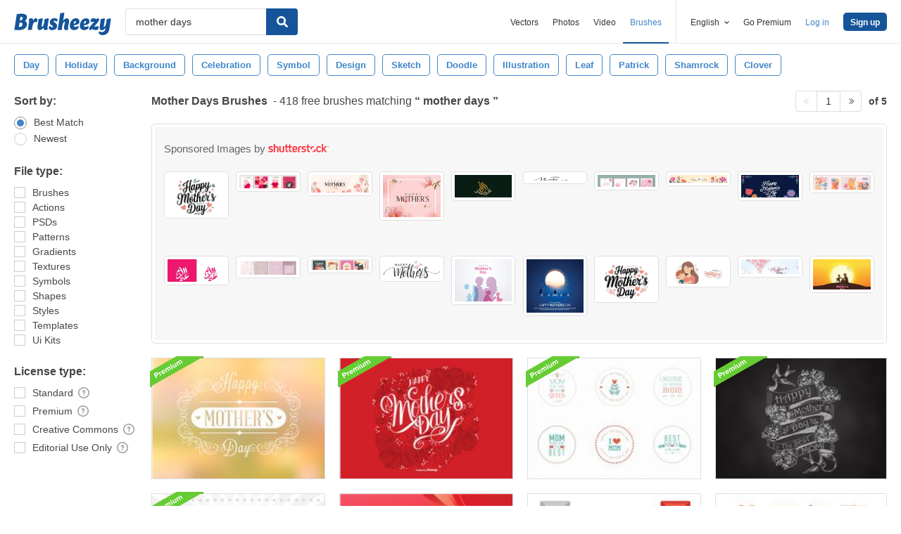

--- FILE ---
content_type: text/html; charset=utf-8
request_url: https://www.brusheezy.com/free/mother-days
body_size: 32193
content:
<!DOCTYPE html>
<!--[if lt IE 7]>      <html lang="en" xmlns:fb="http://developers.facebook.com/schema/" xmlns:og="http://opengraphprotocol.org/schema/" class="no-js lt-ie9 lt-ie8 lt-ie7"> <![endif]-->
<!--[if IE 7]>         <html lang="en" xmlns:fb="http://developers.facebook.com/schema/" xmlns:og="http://opengraphprotocol.org/schema/" class="no-js lt-ie9 lt-ie8"> <![endif]-->
<!--[if IE 8]>         <html lang="en" xmlns:fb="http://developers.facebook.com/schema/" xmlns:og="http://opengraphprotocol.org/schema/" class="no-js lt-ie9"> <![endif]-->
<!--[if IE 9]>         <html lang="en" xmlns:fb="http://developers.facebook.com/schema/" xmlns:og="http://opengraphprotocol.org/schema/" class="no-js ie9"> <![endif]-->
<!--[if gt IE 9]><!--> <html lang="en" xmlns:fb="http://developers.facebook.com/schema/" xmlns:og="http://opengraphprotocol.org/schema/" class="no-js"> <!--<![endif]-->
  <head>
	  <script type="text/javascript">window.country_code = "US";window.remote_ip_address = '18.223.151.178'</script>
              <!-- skipping hreflang -->

    
    <link rel="dns-prefetch" href="//static.brusheezy.com">
    <meta charset="utf-8">
    <meta http-equiv="X-UA-Compatible" content="IE=edge,chrome=1">
    <meta name="viewport" content="width=device-width, initial-scale=1.0, minimum-scale=1.0" />
    <title>Mother Days Free Brushes - (418 Free Downloads)</title>
<meta content="418 Best Mother Days Free Brush Downloads from the Brusheezy community. Mother Days Free Brushes licensed under creative commons, open source, and more!" name="description" />
<meta content="Brusheezy" property="og:site_name" />
<meta content="Mother Days Free Brushes - (418 Free Downloads)" property="og:title" />
<meta content="https://www.brusheezy.com/free/mother-days" property="og:url" />
<meta content="en_US" property="og:locale" />
<meta content="de_DE" property="og:locale:alternate" />
<meta content="es_ES" property="og:locale:alternate" />
<meta content="fr_FR" property="og:locale:alternate" />
<meta content="nl_NL" property="og:locale:alternate" />
<meta content="pt_BR" property="og:locale:alternate" />
<meta content="sv_SE" property="og:locale:alternate" />
<meta content="https://static.brusheezy.com/system/resources/previews/000/067/465/original/valentine-s-day-element-photoshop-brushes.jpg" property="og:image" />
    <link href="/favicon.ico" rel="shortcut icon"></link><link href="/favicon.png" rel="icon" sizes="48x48" type="image/png"></link><link href="/apple-touch-icon-precomposed.png" rel="apple-touch-icon-precomposed"></link>
    <link href="https://maxcdn.bootstrapcdn.com/font-awesome/4.6.3/css/font-awesome.min.css" media="screen" rel="stylesheet" type="text/css" />
    <script src="https://static.brusheezy.com/assets/modernizr.custom.83825-93372fb200ead74f1d44254d993c5440.js" type="text/javascript"></script>
    <link href="https://static.brusheezy.com/assets/application-e6fc89b3e1f8c6290743690971644994.css" media="screen" rel="stylesheet" type="text/css" />
    <link href="https://static.brusheezy.com/assets/print-ac38768f09270df2214d2c500c647adc.css" media="print" rel="stylesheet" type="text/css" />
    <link href="https://feeds.feedburner.com/eezyinc/brusheezy-images" rel="alternate" title="RSS" type="application/rss+xml" />

          <link rel="canonical" href="https://www.brusheezy.com/free/mother-days">


    <meta content="authenticity_token" name="csrf-param" />
<meta content="27l/03f489u5gzqojIGof9LbWUriPUboTn62VbxFDJY=" name="csrf-token" />
    <!-- Begin TextBlock "HTML - Head" -->
<meta name="google-site-verification" content="pfGHD8M12iD8MZoiUsSycicUuSitnj2scI2cB_MvoYw" />
<meta name="google-site-verification" content="b4_frnI9j9l6Hs7d1QntimjvrZOtJ8x8ykl7RfeJS2Y" />
<meta name="tinfoil-site-verification" content="6d4a376b35cc11699dd86a787c7b5ae10b5c70f0" />
<meta name="msvalidate.01" content="9E7A3F56C01FB9B69FCDD1FBD287CAE4" />
<meta name="p:domain_verify" content="e95f03b955f8191de30e476f8527821e"/>
<meta property="fb:page_id" content="111431139680" />
<meta name="google" content="nositelinkssearchbox" />
<meta name="referrer" content="unsafe-url" />
<!--<script type="text/javascript" src="http://api.xeezy.com/api.min.js"></script>-->
<!--<script async src="//cdn-s2s.buysellads.net/pub/brusheezy.js" data-cfasync="false"></script>-->
<link href="https://plus.google.com/116840303500574370724" rel="publisher" />

<script>
  var iStockCoupon = { 
    // --- ADMIN CONIG----
    Code: 'EEZYOFF14', 
    Message: 'Hurry! Offer Expires 10/31/2013',
    // -------------------

    showPopup: function() {
      var win = window.open("", "istock-sale", "width=520,height=320");
      var wrap = win.document.createElement('div'); 
      wrap.setAttribute('class', 'sale-wrapper');
      
      var logo = win.document.createElement('img');
      logo.setAttribute('src', '//static.vecteezy.com/system/assets/asset_files/000/000/171/original/new-istock-logo.jpg');
      wrap.appendChild(logo);
      
      var code = win.document.createElement('div');
      code.setAttribute('class','code');
      code.appendChild(win.document.createTextNode(iStockCoupon.Code));
      wrap.appendChild(code);
      
      var expires = win.document.createElement('div');
      expires.setAttribute('class','expire');
      expires.appendChild(win.document.createTextNode(iStockCoupon.Message));
      wrap.appendChild(expires);
      
      var close = win.document.createElement('a');
      close.setAttribute('href', '#');
      close.appendChild(win.document.createTextNode('Close Window'));
      wrap.appendChild(close);
      
      var style = win.document.createElement('style');
      close.setAttribute('onclick', 'window.close()');
  
      style.appendChild(win.document.createTextNode("a{margin-top: 40px;display:block;font-size:12px;color:rgb(73,149,203);text-decoration:none;} .expire{margin-top:16px;color: rgb(81,81,81);font-size:24px;} .code{margin-top:20px;font-size:50px;font-weight:700;text-transform:uppercase;} img{margin-top:44px;} body{padding:0;margin:0;text-align:center;font-family:sans-serif;} .sale-wrapper{height:288px;border:16px solid #a1a1a1;}"));
      win.document.body.appendChild(style);
      win.document.body.appendChild(wrap);        
    },
  };

</script>
<script src="https://cdn.optimizely.com/js/168948327.js"></script>

<script>var AdminHideEezyPremiumPopup = false</script>
<!-- TradeDoubler site verification 2802548 -->



<!-- End TextBlock "HTML - Head" -->
      <link href="https://static.brusheezy.com/assets/splittests/new_search_ui-418ee10ba4943587578300e2dfed9bdf.css" media="screen" rel="stylesheet" type="text/css" />

  <script type="text/javascript">
    window.searchScope = 'External';
  </script>
    <link rel="next" href="https://www.brusheezy.com/free/mother-days?page=2" />


    <script type="application/ld+json">
      {
        "@context": "http://schema.org",
        "@type": "WebSite",
        "name": "brusheezy",
        "url": "https://www.brusheezy.com"
      }
   </script>

    <script type="application/ld+json">
      {
      "@context": "http://schema.org",
      "@type": "Organization",
      "url": "https://www.brusheezy.com",
      "logo": "https://static.brusheezy.com/assets/structured_data/brusheezy-logo-63a0370ba72197d03d41c8ee2a3fe30d.svg",
      "sameAs": [
        "https://www.facebook.com/brusheezy",
        "https://twitter.com/brusheezy",
        "https://pinterest.com/brusheezy/",
        "https://www.youtube.com/EezyInc",
        "https://instagram.com/eezy/",
        "https://www.snapchat.com/add/eezy",
        "https://google.com/+brusheezy"
      ]
     }
    </script>

    <script src="https://static.brusheezy.com/assets/sp-32e34cb9c56d3cd62718aba7a1338855.js" type="text/javascript"></script>
<script type="text/javascript">
  document.addEventListener('DOMContentLoaded', function() {
    snowplow('newTracker', 'sp', 'a.vecteezy.com', {
      appId: 'brusheezy_production',
      discoverRootDomain: true,
      eventMethod: 'beacon',
      cookieSameSite: 'Lax',
      context: {
        webPage: true,
        performanceTiming: true,
        gaCookies: true,
        geolocation: false
      }
    });
    snowplow('setUserIdFromCookie', 'rollout');
    snowplow('enableActivityTracking', {minimumVisitLength: 10, heartbeatDelay: 10});
    snowplow('enableLinkClickTracking');
    snowplow('trackPageView');
  });
</script>

  </head>

  <body class="proper-sticky-ads   full-width-search fullwidth has-sticky-header redesign-layout searches-show"
        data-site="brusheezy">
    
<link rel="preconnect" href="https://a.pub.network/" crossorigin />
<link rel="preconnect" href="https://b.pub.network/" crossorigin />
<link rel="preconnect" href="https://c.pub.network/" crossorigin />
<link rel="preconnect" href="https://d.pub.network/" crossorigin />
<link rel="preconnect" href="https://c.amazon-adsystem.com" crossorigin />
<link rel="preconnect" href="https://s.amazon-adsystem.com" crossorigin />
<link rel="preconnect" href="https://secure.quantserve.com/" crossorigin />
<link rel="preconnect" href="https://rules.quantcount.com/" crossorigin />
<link rel="preconnect" href="https://pixel.quantserve.com/" crossorigin />
<link rel="preconnect" href="https://btloader.com/" crossorigin />
<link rel="preconnect" href="https://api.btloader.com/" crossorigin />
<link rel="preconnect" href="https://confiant-integrations.global.ssl.fastly.net" crossorigin />
<link rel="stylesheet" href="https://a.pub.network/brusheezy-com/cls.css">
<script data-cfasync="false" type="text/javascript">
  var freestar = freestar || {};
  freestar.queue = freestar.queue || [];
  freestar.config = freestar.config || {};
  freestar.config.enabled_slots = [];
  freestar.initCallback = function () { (freestar.config.enabled_slots.length === 0) ? freestar.initCallbackCalled = false : freestar.newAdSlots(freestar.config.enabled_slots) }
</script>
<script src="https://a.pub.network/brusheezy-com/pubfig.min.js" data-cfasync="false" async></script>
<style>
.fs-sticky-footer {
  background: rgba(247, 247, 247, 0.9) !important;
}
</style>
<!-- Tag ID: brusheezy_1x1_bouncex -->
<div align="center" id="brusheezy_1x1_bouncex">
 <script data-cfasync="false" type="text/javascript">
  freestar.config.enabled_slots.push({ placementName: "brusheezy_1x1_bouncex", slotId: "brusheezy_1x1_bouncex" });
 </script>
</div>


      <script src="https://static.brusheezy.com/assets/partner-service-v3-b8d5668d95732f2d5a895618bbc192d0.js" type="text/javascript"></script>

<script type="text/javascript">
  window.partnerService = new window.PartnerService({
    baseUrl: 'https://p.sa7eer.com',
    site: 'brusheezy',
    contentType: "vector",
    locale: 'en',
    controllerName: 'searches',
    pageviewGuid: '7c360dd1-b1a4-44ae-8071-a8316b887323',
    sessionGuid: '05b5470d-cdef-4248-84d3-9ee2725a2f52',
  });
</script>


    
      

    <div id="fb-root"></div>



      
<header class="ez-site-header ">
  <div class="max-inner is-logged-out">
    <div class='ez-site-header__logo'>
  <a href="https://www.brusheezy.com/" title="Brusheezy"><svg xmlns="http://www.w3.org/2000/svg" id="Layer_1" data-name="Layer 1" viewBox="0 0 248 57.8"><title>brusheezy-logo-color</title><path class="cls-1" d="M32.4,29.6c0,9.9-9.2,15.3-21.1,15.3-3.9,0-11-.6-11.3-.6L6.3,3.9A61.78,61.78,0,0,1,18,2.7c9.6,0,14.5,3,14.5,8.8a12.42,12.42,0,0,1-5.3,10.2A7.9,7.9,0,0,1,32.4,29.6Zm-11.3.1c0-2.8-1.7-3.9-4.6-3.9-1,0-2.1.1-3.2.2L11.7,36.6c.5,0,1,.1,1.5.1C18.4,36.7,21.1,34,21.1,29.7ZM15.6,10.9l-1.4,9h2.2c3.1,0,5.1-2.9,5.1-6,0-2.1-1.1-3.1-3.4-3.1A10.87,10.87,0,0,0,15.6,10.9Z" transform="translate(0 0)"></path><path class="cls-1" d="M55.3,14.4c2.6,0,4,1.6,4,4.4a8.49,8.49,0,0,1-3.6,6.8,3,3,0,0,0-2.7-2c-4.5,0-6.3,10.6-6.4,11.2L46,38.4l-.9,5.9c-3.1,0-6.9.3-8.1.3a4,4,0,0,1-2.2-1l.8-5.2,2-13,.1-.8c.8-5.4-.7-7.7-.7-7.7a9.11,9.11,0,0,1,6.1-2.5c3.4,0,5.2,2,5.3,6.3,1.2-3.1,3.2-6.3,6.9-6.3Z" transform="translate(0 0)"></path><path class="cls-1" d="M85.4,34.7c-.8,5.4.7,7.7.7,7.7A9.11,9.11,0,0,1,80,44.9c-3.5,0-5.3-2.2-5.3-6.7-2.4,3.7-5.6,6.7-9.7,6.7-4.4,0-6.4-3.7-5.3-11.2L61,25.6c.8-5,1-9,1-9,3.2-.6,7.3-2.1,8.8-2.1a4,4,0,0,1,2.2,1L71.4,25.7l-1.5,9.4c-.1.9,0,1.3.8,1.3,3.7,0,5.8-10.7,5.8-10.7.8-5,1-9,1-9,3.2-.6,7.3-2.1,8.8-2.1a4,4,0,0,1,2.2,1L86.9,25.8l-1.3,8.3Z" transform="translate(0 0)"></path><path class="cls-1" d="M103.3,14.4c4.5,0,7.8,1.6,7.8,4.5,0,3.2-3.9,4.5-3.9,4.5s-1.2-2.9-3.7-2.9a2,2,0,0,0-2.2,2,2.41,2.41,0,0,0,1.3,2.2l3.2,2a8.39,8.39,0,0,1,3.9,7.5c0,6.1-4.9,10.7-12.5,10.7-4.6,0-8.8-2-8.8-5.8,0-3.5,3.5-5.4,3.5-5.4S93.8,38,96.8,38A2,2,0,0,0,99,35.8a2.42,2.42,0,0,0-1.3-2.2l-3-1.9a7.74,7.74,0,0,1-3.8-7c.3-5.9,4.8-10.3,12.4-10.3Z" transform="translate(0 0)"></path><path class="cls-1" d="M138.1,34.8c-1.1,5.4.9,7.7.9,7.7a9.28,9.28,0,0,1-6.1,2.4c-4.3,0-6.3-3.2-5-10l.2-.9,1.8-9.6a.94.94,0,0,0-1-1.3c-3.6,0-5.7,10.9-5.7,11l-.7,4.5-.9,5.9c-3.1,0-6.9.3-8.1.3a4,4,0,0,1-2.2-1l.8-5.2,4.3-27.5c.8-5,1-9,1-9,3.2-.6,7.3-2.1,8.8-2.1a4,4,0,0,1,2.2,1l-3.1,19.9c2.4-3.5,5.5-6.3,9.5-6.3,4.4,0,6.8,3.8,5.3,11.2l-1.8,8.4Z" transform="translate(0 0)"></path><path class="cls-1" d="M167.1,22.9c0,4.4-2.4,7.3-8.4,8.5l-6.3,1.3c.5,2.8,2.2,4.1,5,4.1a8.32,8.32,0,0,0,5.8-2.7,3.74,3.74,0,0,1,1.8,3.1c0,3.7-5.5,7.6-11.9,7.6s-10.8-4.2-10.8-11.2c0-8.2,5.7-19.2,15.8-19.2,5.6,0,9,3.3,9,8.5Zm-10.6,4.2a2.63,2.63,0,0,0,1.7-2.8c0-1.2-.4-3-1.8-3-2.5,0-3.6,4.1-4,7.2Z" transform="translate(0 0)"></path><path class="cls-1" d="M192.9,22.9c0,4.4-2.4,7.3-8.4,8.5l-6.3,1.3c.5,2.8,2.2,4.1,5,4.1a8.32,8.32,0,0,0,5.8-2.7,3.74,3.74,0,0,1,1.8,3.1c0,3.7-5.5,7.6-11.9,7.6s-10.8-4.2-10.8-11.2c0-8.2,5.7-19.2,15.8-19.2,5.5,0,9,3.3,9,8.5Zm-10.7,4.2a2.63,2.63,0,0,0,1.7-2.8c0-1.2-.4-3-1.8-3-2.5,0-3.6,4.1-4,7.2Z" transform="translate(0 0)"></path><path class="cls-1" d="M213.9,33.8a7.72,7.72,0,0,1,2.2,5.4c0,4.5-3.7,5.7-6.9,5.7-4.1,0-7.1-2-10.2-3-.9,1-1.7,2-2.5,3,0,0-4.6-.1-4.6-3.3,0-3.9,6.4-10.5,13.3-18.1a19.88,19.88,0,0,0-2.2-.2c-3.9,0-5.4,2-5.4,2a8.19,8.19,0,0,1-1.8-5.4c.2-4.2,4.2-5.4,7.3-5.4,3.3,0,5.7,1.3,8.1,2.4l1.9-2.4s4.7.1,4.7,3.3c0,3.7-6.2,10.3-12.9,17.6a14.65,14.65,0,0,0,4,.7,6.22,6.22,0,0,0,5-2.3Z" transform="translate(0 0)"></path><path class="cls-1" d="M243.8,42.3c-1.7,10.3-8.6,15.5-17.4,15.5-5.6,0-9.8-3-9.8-6.4a3.85,3.85,0,0,1,1.9-3.3,8.58,8.58,0,0,0,5.7,1.8c3.5,0,8.3-1.5,9.1-6.9l.7-4.2c-2.4,3.5-5.5,6.3-9.5,6.3-4.4,0-6.4-3.7-5.3-11.2l1.3-8.1c.8-5,1-9,1-9,3.2-.6,7.3-2.1,8.8-2.1a4,4,0,0,1,2.2,1l-1.6,10.2-1.5,9.4c-.1.9,0,1.3.8,1.3,3.7,0,5.8-10.7,5.8-10.7.8-5,1-9,1-9,3.2-.6,7.3-2.1,8.8-2.1a4,4,0,0,1,2.2,1L246.4,26Z" transform="translate(0 0)"></path></svg>
</a>
</div>


      <nav class="ez-site-header__main-nav logged-out-nav">
    <ul class="ez-site-header__header-menu">
        <div class="ez-site-header__app-links-wrapper" data-target="ez-mobile-menu.appLinksWrapper">
          <li class="ez-site-header__menu-item ez-site-header__menu-item--app-link "
              data-target="ez-mobile-menu.appLink" >
            <a href="https://www.vecteezy.com" target="_blank">Vectors</a>
          </li>

          <li class="ez-site-header__menu-item ez-site-header__menu-item--app-link "
              data-target="ez-mobile-menu.appLink" >
            <a href="https://www.vecteezy.com/free-photos" target="_blank">Photos</a>
          </li>

          <li class="ez-site-header__menu-item ez-site-header__menu-item--app-link"
              data-target="ez-mobile-menu.appLink" >
            <a href="https://www.videezy.com" target="_blank">Video</a>
          </li>

          <li class="ez-site-header__menu-item ez-site-header__menu-item--app-link active-menu-item"
              data-target="ez-mobile-menu.appLink" >
            <a href="https://www.brusheezy.com" target="_blank">Brushes</a>
          </li>
        </div>

        <div class="ez-site-header__separator"></div>

        <li class="ez-site-header__locale_prompt ez-site-header__menu-item"
            data-action="toggle-language-switcher"
            data-switcher-target="ez-site-header__lang_selector">
          <span>
            English
            <!-- Generator: Adobe Illustrator 21.0.2, SVG Export Plug-In . SVG Version: 6.00 Build 0)  --><svg xmlns="http://www.w3.org/2000/svg" xmlns:xlink="http://www.w3.org/1999/xlink" version="1.1" id="Layer_1" x="0px" y="0px" viewBox="0 0 11.9 7.1" style="enable-background:new 0 0 11.9 7.1;" xml:space="preserve" class="ez-site-header__menu-arrow">
<polygon points="11.9,1.5 10.6,0 6,4.3 1.4,0 0,1.5 6,7.1 "></polygon>
</svg>

          </span>

          
<div id="ez-site-header__lang_selector" class="ez-language-switcher ez-tooltip ez-tooltip--arrow-top">
  <div class="ez-tooltip__arrow ez-tooltip__arrow--middle"></div>
  <div class="ez-tooltip__content">
    <ul>
        <li>
          
            <span class="nested-locale-switcher-link en current">
              English
              <svg xmlns="http://www.w3.org/2000/svg" id="Layer_1" data-name="Layer 1" viewBox="0 0 11.93 9.39"><polygon points="11.93 1.76 10.17 0 4.3 5.87 1.76 3.32 0 5.09 4.3 9.39 11.93 1.76"></polygon></svg>

            </span>
        </li>
        <li>
          <a href="https://es.brusheezy.com/libre/mother-days" class="nested-locale-switcher-link es" data-locale="es" rel="nofollow">Español</a>        </li>
        <li>
          <a href="https://pt.brusheezy.com/livre/mother-days" class="nested-locale-switcher-link pt" data-locale="pt" rel="nofollow">Português</a>        </li>
        <li>
          <a href="https://de.brusheezy.com/gratis/mother-days" class="nested-locale-switcher-link de" data-locale="de" rel="nofollow">Deutsch</a>        </li>
        <li>
          <a href="https://fr.brusheezy.com/libre/mother-days" class="nested-locale-switcher-link fr" data-locale="fr" rel="nofollow">Français</a>        </li>
        <li>
          <a href="https://nl.brusheezy.com/gratis/mother-days" class="nested-locale-switcher-link nl" data-locale="nl" rel="nofollow">Nederlands</a>        </li>
        <li>
          <a href="https://sv.brusheezy.com/gratis/mother-days" class="nested-locale-switcher-link sv" data-locale="sv" rel="nofollow">Svenska</a>        </li>
    </ul>
  </div>
</div>


        </li>

          <li class="ez-site-header__menu-item ez-site-header__menu-item--join-pro-link"
              data-target="ez-mobile-menu.joinProLink">
            <a href="/signups/join_premium">Go Premium</a>
          </li>

          <li class="ez-site-header__menu-item"
              data-target="ez-mobile-menu.logInBtn">
            <a href="/login" class="login-link" data-remote="true" onclick="track_header_login_click();">Log in</a>
          </li>

          <li class="ez-site-header__menu-item ez-site-header__menu-item--btn ez-site-header__menu-item--sign-up-btn"
              data-target="ez-mobile-menu.signUpBtn">
            <a href="/signup" class="ez-btn ez-btn--primary ez-btn--tiny ez-btn--sign-up" data-remote="true" onclick="track_header_join_eezy_click();">Sign up</a>
          </li>


      

        <li class="ez-site-header__menu-item ez-site-header__mobile-menu">
          <button class="ez-site-header__mobile-menu-btn"
                  data-controller="ez-mobile-menu">
            <svg xmlns="http://www.w3.org/2000/svg" viewBox="0 0 20 14"><g id="Layer_2" data-name="Layer 2"><g id="Account_Pages_Mobile_Menu_Open" data-name="Account Pages Mobile Menu Open"><g id="Account_Pages_Mobile_Menu_Open-2" data-name="Account Pages Mobile Menu Open"><path class="cls-1" d="M0,0V2H20V0ZM0,8H20V6H0Zm0,6H20V12H0Z"></path></g></g></g></svg>

          </button>
        </li>
    </ul>

  </nav>

  <script src="https://static.brusheezy.com/assets/header_mobile_menu-bbe8319134d6d4bb7793c9fdffca257c.js" type="text/javascript"></script>


      <p% search_path = nil %>

<form accept-charset="UTF-8" action="/free" class="ez-search-form" data-action="new-search" data-adid="1636631" data-behavior="" data-trafcat="T1" method="post"><div style="margin:0;padding:0;display:inline"><input name="utf8" type="hidden" value="&#x2713;" /><input name="authenticity_token" type="hidden" value="27l/03f489u5gzqojIGof9LbWUriPUboTn62VbxFDJY=" /></div>
  <input id="from" name="from" type="hidden" value="mainsite" />
  <input id="in_se" name="in_se" type="hidden" value="true" />

  <div class="ez-input">
      <input class="ez-input__field ez-input__field--basic ez-input__field--text ez-search-form__input" id="search" name="search" placeholder="Search" type="text" value="mother days" />

    <button class="ez-search-form__submit" title="Search" type="submit">
      <svg xmlns="http://www.w3.org/2000/svg" id="Layer_1" data-name="Layer 1" viewBox="0 0 14.39 14.39"><title>search</title><path d="M14,12.32,10.81,9.09a5.87,5.87,0,1,0-1.72,1.72L12.32,14A1.23,1.23,0,0,0,14,14,1.23,1.23,0,0,0,14,12.32ZM2.43,5.88A3.45,3.45,0,1,1,5.88,9.33,3.46,3.46,0,0,1,2.43,5.88Z"></path></svg>

</button>  </div>
</form>

  </div><!-- .max-inner -->

    
    <!-- Search Tags -->
    <div class="ez-search-tags">
      
<link href="https://static.brusheezy.com/assets/tags_carousel-e3b70e45043c44ed04a5d925fa3e3ba6.css" media="screen" rel="stylesheet" type="text/css" />

<div class="outer-tags-wrap" >
  <div class="rs-carousel">
    <ul class="tags-wrap">
          <li class="tag">
            <a href="/free/day" class="tag-link" data-behavior="related-search-click" data-related-term="day" title="day">
              <span>
                day
              </span>
</a>          </li>
          <li class="tag">
            <a href="/free/holiday" class="tag-link" data-behavior="related-search-click" data-related-term="holiday" title="holiday">
              <span>
                holiday
              </span>
</a>          </li>
          <li class="tag">
            <a href="/free/background" class="tag-link" data-behavior="related-search-click" data-related-term="background" title="background">
              <span>
                background
              </span>
</a>          </li>
          <li class="tag">
            <a href="/free/celebration" class="tag-link" data-behavior="related-search-click" data-related-term="celebration" title="celebration">
              <span>
                celebration
              </span>
</a>          </li>
          <li class="tag">
            <a href="/free/symbol" class="tag-link" data-behavior="related-search-click" data-related-term="symbol" title="symbol">
              <span>
                symbol
              </span>
</a>          </li>
          <li class="tag">
            <a href="/free/design" class="tag-link" data-behavior="related-search-click" data-related-term="design" title="design">
              <span>
                design
              </span>
</a>          </li>
          <li class="tag">
            <a href="/free/sketch" class="tag-link" data-behavior="related-search-click" data-related-term="sketch" title="sketch">
              <span>
                sketch
              </span>
</a>          </li>
          <li class="tag">
            <a href="/free/doodle" class="tag-link" data-behavior="related-search-click" data-related-term="doodle" title="doodle">
              <span>
                doodle
              </span>
</a>          </li>
          <li class="tag">
            <a href="/free/illustration" class="tag-link" data-behavior="related-search-click" data-related-term="illustration" title="illustration">
              <span>
                illustration
              </span>
</a>          </li>
          <li class="tag">
            <a href="/free/leaf" class="tag-link" data-behavior="related-search-click" data-related-term="leaf" title="leaf">
              <span>
                leaf
              </span>
</a>          </li>
          <li class="tag">
            <a href="/free/patrick" class="tag-link" data-behavior="related-search-click" data-related-term="patrick" title="patrick">
              <span>
                patrick
              </span>
</a>          </li>
          <li class="tag">
            <a href="/free/shamrock" class="tag-link" data-behavior="related-search-click" data-related-term="shamrock" title="shamrock">
              <span>
                shamrock
              </span>
</a>          </li>
          <li class="tag">
            <a href="/free/clover" class="tag-link" data-behavior="related-search-click" data-related-term="clover" title="clover">
              <span>
                clover
              </span>
</a>          </li>
    </ul>
  </div>
</div>

<script defer="defer" src="https://static.brusheezy.com/assets/jquery.ui.widget-0763685ac5d9057e21eac4168b755b9a.js" type="text/javascript"></script>
<script defer="defer" src="https://static.brusheezy.com/assets/jquery.event.drag-3d54f98bab25c12a9b9cc1801f3e1c4b.js" type="text/javascript"></script>
<script defer="defer" src="https://static.brusheezy.com/assets/jquery.translate3d-6277fde3b8b198a2da2aa8e4389a7c84.js" type="text/javascript"></script>
<script defer="defer" src="https://static.brusheezy.com/assets/jquery.rs.carousel-5763ad180bc69cb2b583cd5d42a9c231.js" type="text/javascript"></script>
<script defer="defer" src="https://static.brusheezy.com/assets/jquery.rs.carousel-touch-c5c93eecbd1da1af1bce8f19e8f02105.js" type="text/javascript"></script>
<script defer="defer" src="https://static.brusheezy.com/assets/tags-carousel-bb78c5a4ca2798d203e5b9c09f22846d.js" type="text/javascript"></script>


    </div>
</header>


    <div id="body">
      <div class="content">

        

          

<input id="originalSearchQuery" name="originalSearchQuery" type="hidden" value="mother days" />

<button class="filter-sidebar-open-btn btn primary flat" title="Filters">Filters</button>

<div class="content-inner">
  <aside id="filter-sidebar">



      <link href="https://static.brusheezy.com/assets/search_filter-6c123be796899e69b74df5c98ea0fa45.css" media="screen" rel="stylesheet" type="text/css" />

<div class="filter-inner full ">
  <button class="filter-sidebar-close-btn">Close</button>

  <h4>Sort by:</h4>
  <ul class="search-options">
    <li>
      
<div class="check--wrapper">
  <div class="check--box checked  radio" data-filter-param="sort-best"></div>
  <div class="check--label">Best Match</div>

</div>
    </li>
    <li>
      
<div class="check--wrapper">
  <div class="check--box   radio" data-filter-param="sort-newest"></div>
  <div class="check--label">Newest</div>

</div>
    </li>
  </ul>

  <h4>File type:</h4>
  <ul class="search-options">
    <li>
    
<div class="check--wrapper">
  <div class="check--box   " data-filter-param="content-type-brushes"></div>
  <div class="check--label">Brushes</div>

</div>
  </li>
    <li>
      
<div class="check--wrapper">
  <div class="check--box   " data-filter-param="content-type-actions"></div>
  <div class="check--label"><span class="translation_missing" title="translation missing: en.options.actions">Actions</span></div>

</div>
    </li>
    <li>
      
<div class="check--wrapper">
  <div class="check--box   " data-filter-param="content-type-psds"></div>
  <div class="check--label">PSDs</div>

</div>
    </li>
    <li>
      
<div class="check--wrapper">
  <div class="check--box   " data-filter-param="content-type-patterns"></div>
  <div class="check--label">Patterns</div>

</div>
    </li>
    <li>
      
<div class="check--wrapper">
  <div class="check--box   " data-filter-param="content-type-gradients"></div>
  <div class="check--label">Gradients</div>

</div>
    </li>
    <li>
      
<div class="check--wrapper">
  <div class="check--box   " data-filter-param="content-type-textures"></div>
  <div class="check--label">Textures</div>

</div>
    </li>
    <li>
      
<div class="check--wrapper">
  <div class="check--box   " data-filter-param="content-type-symbols"></div>
  <div class="check--label">Symbols</div>

</div>
    </li>
    <li>
    
<div class="check--wrapper">
  <div class="check--box   " data-filter-param="content-type-shapes"></div>
  <div class="check--label">Shapes</div>

</div>
  </li>
    <li>
      
<div class="check--wrapper">
  <div class="check--box   " data-filter-param="content-type-styles"></div>
  <div class="check--label"><span class="translation_missing" title="translation missing: en.options.styles">Styles</span></div>

</div>
    </li>
    <li>
      
<div class="check--wrapper">
  <div class="check--box   " data-filter-param="content-type-templates"></div>
  <div class="check--label"><span class="translation_missing" title="translation missing: en.options.templates">Templates</span></div>

</div>
    </li>
    <li>
      
<div class="check--wrapper">
  <div class="check--box   " data-filter-param="content-type-ui-kits"></div>
  <div class="check--label"><span class="translation_missing" title="translation missing: en.options.ui-kits">Ui Kits</span></div>

</div>
    </li>
  </ul>

  <div class="extended-options">
    <h4>License type:</h4>
    <ul class="search-options">
      <li>
        
<div class="check--wrapper">
  <div class="check--box   " data-filter-param="license-standard"></div>
  <div class="check--label">Standard</div>

    <span class="ez-tooltip-icon" data-tooltip-position="right top" data-tooltip="&lt;h4&gt;Standard&lt;/h4&gt;&lt;p&gt;This filter will only display images created by our contributors and reviewed by our moderators. These files are free for use with attribution. An additional license can be purchased to remove attribution requirements.&lt;/p&gt;" title="&lt;h4&gt;Standard&lt;/h4&gt;&lt;p&gt;This filter will only display images created by our contributors and reviewed by our moderators. These files are free for use with attribution. An additional license can be purchased to remove attribution requirements.&lt;/p&gt;"><svg class="ez-icon-circle-question"><use xlink:href="#ez-icon-circle-question"></use></svg></span>
</div>
      </li>
      <li>
        
<div class="check--wrapper">
  <div class="check--box   " data-filter-param="license-premium"></div>
  <div class="check--label">Premium</div>

    <span class="ez-tooltip-icon" data-tooltip-position="right top" data-tooltip="&lt;h4&gt;Premium&lt;/h4&gt;&lt;p&gt;This filter will only display Pro images that are for sale. Each file comes with a royalty-free license.&lt;/p&gt;" title="&lt;h4&gt;Premium&lt;/h4&gt;&lt;p&gt;This filter will only display Pro images that are for sale. Each file comes with a royalty-free license.&lt;/p&gt;"><svg class="ez-icon-circle-question"><use xlink:href="#ez-icon-circle-question"></use></svg></span>
</div>
      </li>
      <li>
        
<div class="check--wrapper">
  <div class="check--box   " data-filter-param="license-cc"></div>
  <div class="check--label">Creative Commons</div>

    <span class="ez-tooltip-icon" data-tooltip-position="right top" data-tooltip="&lt;h4&gt;Creative Commons&lt;/h4&gt;&lt;p&gt;This filter will only display free images that must be used according to the Creative Commons guidelines. We do not sell licenses for these images.&lt;/p&gt;" title="&lt;h4&gt;Creative Commons&lt;/h4&gt;&lt;p&gt;This filter will only display free images that must be used according to the Creative Commons guidelines. We do not sell licenses for these images.&lt;/p&gt;"><svg class="ez-icon-circle-question"><use xlink:href="#ez-icon-circle-question"></use></svg></span>
</div>
      </li>
      <li>
        
<div class="check--wrapper">
  <div class="check--box   " data-filter-param="license-editorial"></div>
  <div class="check--label">Editorial Use Only</div>

    <span class="ez-tooltip-icon" data-tooltip-position="right top" data-tooltip="&lt;h4&gt;Editorial Use Only&lt;/h4&gt;&lt;p&gt;This filter will only display free images for use within news articles, non-fiction books, documentaries, or other newsworthy purposes. Do not use in advertisements, merchandise, product packaging, or any other commercial or promotional use.&lt;/p&gt;" title="&lt;h4&gt;Editorial Use Only&lt;/h4&gt;&lt;p&gt;This filter will only display free images for use within news articles, non-fiction books, documentaries, or other newsworthy purposes. Do not use in advertisements, merchandise, product packaging, or any other commercial or promotional use.&lt;/p&gt;"><svg class="ez-icon-circle-question"><use xlink:href="#ez-icon-circle-question"></use></svg></span>
</div>
      </li>
    </ul>

  </div>
</div>

<button class="btn flat toggle-btn" data-toggle="closed" data-more="More Search Filters" data-less="Less Search Filters">More Search Filters</button>

<button class="btn flat apply-filters-btn">Apply Filters</button>

<svg xmlns="http://www.w3.org/2000/svg" style="display: none;">
  
    <symbol id="ez-icon-plus" viewBox="0 0 512 512">
      <path d="m512 213l-213 0 0-213-86 0 0 213-213 0 0 86 213 0 0 213 86 0 0-213 213 0z"></path>
    </symbol>
  
    <symbol id="ez-icon-vector-file" viewBox="0 0 512 512">
      <path d="m356 0l-318 0 0 512 436 0 0-394z m66 461l-332 0 0-410 245 0 87 87z m-179-256c-56 0-102 46-102 102 0 57 46 103 102 103 57 0 103-46 103-103l-103 0z m26 77l102 0c0-57-46-103-102-103z"></path>
    </symbol>
  
    <symbol id="ez-icon-webpage" viewBox="0 0 512 512">
      <path d="m0 0l0 512 512 0 0-512z m51 51l307 0 0 51-307 0z m410 410l-410 0 0-307 410 0z m0-359l-51 0 0-51 51 0z m-179 103l-180 0 0 205 180 0z m-52 153l-76 0 0-102 76 0z m180-153l-77 0 0 51 77 0z m0 77l-77 0 0 51 77 0z m0 76l-77 0 0 52 77 0z"></path>
    </symbol>
  
    <symbol id="ez-icon-money" viewBox="0 0 512 512">
      <path d="m486 77l-460 0c-15 0-26 11-26 25l0 308c0 14 11 25 26 25l460 0c15 0 26-11 26-25l0-308c0-14-11-25-26-25z m-435 307l0-92 92 92z m410 0l-246 0-164-164 0-92 246 0 164 164z m0-164l-92-92 92 0z m-307 36c0 57 45 102 102 102 57 0 102-45 102-102 0-57-45-102-102-102-57 0-102 45-102 102z m153 0c0 28-23 51-51 51-28 0-51-23-51-51 0-28 23-51 51-51 28 0 51 23 51 51z"></path>
    </symbol>
  
    <symbol id="ez-icon-money-dark" viewBox="0 0 512 512">
      <path d="m0 77l0 358 512 0 0-358z m461 307l-282 0-128-128 0-128 282 0 128 128z m-205-205c-42 0-77 35-77 77 0 42 35 77 77 77 42 0 77-35 77-77 0-42-35-77-77-77z"></path>
    </symbol>
  
    <symbol id="ez-icon-calendar" viewBox="0 0 512 512">
      <path d="m384 358l-51 0 0 52 51 0z m26-307l0-51-52 0 0 51-204 0 0-51-52 0 0 51-102 0 0 461 512 0 0-461z m51 410l-410 0 0-256 410 0z m0-307l-410 0 0-52 410 0z m-77 102l-51 0 0 51 51 0z m-102 0l-52 0 0 51 52 0z m-103 102l-51 0 0 52 51 0z m0-102l-51 0 0 51 51 0z m103 102l-52 0 0 52 52 0z"></path>
    </symbol>
  
    <symbol id="ez-icon-calendar-dark" viewBox="0 0 512 512">
      <path d="m410 51l0-51-52 0 0 51-204 0 0-51-52 0 0 51-102 0 0 77 512 0 0-77z m-410 461l512 0 0-333-512 0z m333-256l51 0 0 51-51 0z m0 102l51 0 0 52-51 0z m-103-102l52 0 0 51-52 0z m0 102l52 0 0 52-52 0z m-102-102l51 0 0 51-51 0z m0 102l51 0 0 52-51 0z"></path>
    </symbol>
  
    <symbol id="ez-icon-checkbox" viewBox="0 0 512 512">
      <path d="m142 205l142 136 200-252-49-34-156 199-94-89z m313 79l0 171-398 0 0-398 171 0 0-57-228 0 0 512 512 0 0-228z"></path>
    </symbol>
  
    <symbol id="ez-icon-circle-minus" viewBox="0 0 512 512">
      <path d="m256 0c-141 0-256 115-256 256 0 141 115 256 256 256 141 0 256-115 256-256 0-141-115-256-256-256z m0 461c-113 0-205-92-205-205 0-113 92-205 205-205 113 0 205 92 205 205 0 113-92 205-205 205z m-102-179l204 0 0-52-204 0z"></path>
    </symbol>
  
    <symbol id="ez-icon-circle-minus-dark" viewBox="0 0 512 512">
      <path d="m256 0c-141 0-256 115-256 256 0 141 115 256 256 256 141 0 256-115 256-256 0-141-115-256-256-256z m102 282l-204 0 0-52 204 0z"></path>
    </symbol>
  
    <symbol id="ez-icon-comments" viewBox="0 0 512 512">
      <path d="m154 230l51 0 0-51-51 0z m76 0l52 0 0-51-52 0z m77 0l51 0 0-51-51 0z m128-230l-358 0c-43 0-77 34-77 77l0 256c0 42 34 77 77 77l0 102 219-102 139 0c43 0 77-35 77-77l0-256c0-43-34-77-77-77z m26 333c0 14-12 25-26 25l-151 0-156 73 0-73-51 0c-14 0-26-11-26-25l0-256c0-14 12-26 26-26l358 0c14 0 26 12 26 26z"></path>
    </symbol>
  
    <symbol id="ez-icon-close" viewBox="0 0 512 512">
      <path d="m512 56l-56-56-200 200-200-200-56 56 200 200-200 200 56 56 200-200 200 200 56-56-200-200z"></path>
    </symbol>
  
    <symbol id="ez-icon-comments-dark" viewBox="0 0 512 512">
      <path d="m435 0l-358 0c-43 0-77 34-77 77l0 256c0 42 34 77 77 77l0 102 219-102 139 0c43 0 77-35 77-77l0-256c0-43-34-77-77-77z m-230 230l-51 0 0-51 51 0z m77 0l-52 0 0-51 52 0z m76 0l-51 0 0-51 51 0z"></path>
    </symbol>
  
    <symbol id="ez-icon-credits" viewBox="0 0 512 512">
      <path d="m358 166c-48 0-153-19-153 77l0 154c0 57 105 77 153 77 49 0 154-20 154-77l0-154c0-57-105-77-154-77z m0 52c36-1 70 7 100 25-30 18-64 27-100 26-35 1-69-8-100-26 31-18 65-26 100-25z m103 176c-31 20-66 30-103 28-36 2-72-8-102-28l0-17c33 13 67 19 102 20 35-1 70-7 103-20z m0-76c-30 20-66 29-103 28-36 1-72-8-102-29l0-17c33 13 67 20 102 20 35 0 70-7 103-20z m-324-177l-9-2-10 0c-11-2-21-5-31-8l-10-4-7 0-5-2-4-2-3-2-4-6c30-18 64-26 100-25 35-1 69 7 100 25l53 0c0-57-105-77-153-77-49 0-154 20-154 77l0 231c0 57 105 76 154 76 8 0 17 0 25-1l0-51c-8 1-17 1-25 1-37 2-72-8-103-28l0-17c33 12 68 19 103 20 8 0 17-1 25-2l0-51c-8 1-17 1-25 1-37 2-73-8-103-28l0-17c33 13 68 19 103 20 8 0 17-1 25-2l0-51c-8 1-17 2-25 2-37 1-73-8-103-29l0-17c33 13 68 20 103 20 8 0 17-1 25-2l0-51c-8 1-17 2-25 2-6 0-12 0-17 0z"></path>
    </symbol>
  
    <symbol id="ez-icon-credits-dark" viewBox="0 0 512 512">
      <path d="m425 245c-26-15-54-21-84-21-30 0-57 6-83 21 26 15 53 22 83 22 30 0 58-7 84-22z m-169 111l0 15c26 17 55 26 85 24 30 2 60-7 86-24l0-15c-28 11-56 17-86 17-30 0-57-6-85-17z m0-64l0 15c26 17 55 26 85 24 30 2 60-7 86-24l0-15c-28 11-56 17-86 17-30 0-57-6-85-17z m85-153c0-79-102-107-170-107-69 0-171 28-171 107l0 192c0 79 102 106 171 106 8 0 17 0 25-2l2 0c37 32 99 45 143 45 69 0 171-28 171-107l0-128c0-79-102-106-171-106z m-170-22c-30 0-58 7-84 22l3 2 2 2 8 4 7 0 8 2c9 2 17 5 26 7l15 0c4 2 10 4 15 4 6 0 15 0 21-2l0 43c-6 2-15 2-21 2-30 0-58-7-86-17l0 15c26 17 56 25 86 23 6 0 15 0 21-2l0 43c-6 2-15 2-21 2-30 0-58-7-86-17l0 15c26 17 56 25 86 23 6 0 15 0 21-2l0 43c-6 2-15 2-21 2-30 0-58-7-86-17l0 15c26 17 56 25 86 23 6 0 15 0 21-2l0 43c-6 2-15 2-21 2-41 0-128-17-128-64l0-192c0-47 87-64 128-64 40 0 128 17 128 64l-45 0c-26-15-53-22-83-22z m298 256c0 47-87 64-128 64-40 0-128-17-128-64l0-128c0-47 88-64 128-64 41 0 128 17 128 64z"></path>
    </symbol>
  
    <symbol id="ez-icon-go-back-arrow" viewBox="0 0 512 512">
      <path d="m388 201l-269 0 93-93-43-44-169 168 169 168 43-43-93-94 269 0c34 0 62 28 62 62 0 34-28 62-62 62l-32 0 0 61 32 0c45 3 89-20 112-59 24-40 24-89 0-128-23-39-67-62-112-59z"></path>
    </symbol>
  
    <symbol id="ez-icon-home" viewBox="0 0 512 512">
      <path d="m59 273l0 227 394 0 0-227-197-139z m222 178l-49 0 0-97 49 0z m123 0l-73 0 0-146-149 0 0 146-73 0 0-153 148-104 148 104z m-148-439l-123 87 0-87-49 0 0 122-84 59 29 39 227-161 227 161 29-39z"></path>
    </symbol>
  
    <symbol id="ez-icon-home-dark" viewBox="0 0 512 512">
      <path d="m256 12l-123 87 0-87-49 0 0 122-84 59 29 39 227-161 227 161 29-39z m-197 261l0 227 123 0 0-195 148 0 0 195 123 0 0-227-197-139z m172 227l49 0 0-146-49 0z"></path>
    </symbol>
  
    <symbol id="ez-icon-horiz-dots" viewBox="0 0 512 512">
      <path d="m51 205c-28 0-51 23-51 51 0 28 23 51 51 51 28 0 51-23 51-51 0-28-23-51-51-51z m205 0c-28 0-51 23-51 51 0 28 23 51 51 51 28 0 51-23 51-51 0-28-23-51-51-51z m205 0c-28 0-51 23-51 51 0 28 23 51 51 51 28 0 51-23 51-51 0-28-23-51-51-51z"></path>
    </symbol>
  
    <symbol id="ez-icon-edit" viewBox="0 0 512 512">
      <path d="m51 51l103 0 0-51-154 0 0 154 51 0z m461 51c0-28-10-53-31-71-41-39-105-39-146 0l-274 274c-2 2-2 5-5 5l0 2-56 167c-5 13 0 28 15 33 5 3 13 3 18 0l164-54 3 0c2-2 5-5 7-7l274-277c21-18 31-43 31-72z m-445 343l25-74 51 51z m122-51l-35-36-39-35 215-215 72 71z m256-256l-5 5-71-71 5-5c20-21 51-21 71 0 21 17 21 51 0 71z m16 323l-103 0 0 51 154 0 0-154-51 0z"></path>
    </symbol>
  
    <symbol id="ez-icon-circle-alert" viewBox="0 0 512 512">
      <path d="m256 0c-141 0-256 115-256 256 0 141 115 256 256 256 141 0 256-115 256-256 0-141-115-256-256-256z m0 461c-113 0-205-92-205-205 0-113 92-205 205-205 113 0 205 92 205 205 0 113-92 205-205 205z m-26-103l52 0 0-51-52 0z m0-102l52 0 0-102-52 0z"></path>
    </symbol>
  
    <symbol id="ez-icon-circle-alert-dark" viewBox="0 0 512 512">
      <path d="m256 0c-141 0-256 115-256 256 0 141 115 256 256 256 141 0 256-115 256-256 0-141-115-256-256-256z m26 358l-52 0 0-51 52 0z m0-102l-52 0 0-102 52 0z"></path>
    </symbol>
  
    <symbol id="ez-icon-circle-plus" viewBox="0 0 512 512">
      <path d="m282 154l-52 0 0 76-76 0 0 52 76 0 0 76 52 0 0-76 76 0 0-52-76 0z m-26-154c-141 0-256 115-256 256 0 141 115 256 256 256 141 0 256-115 256-256 0-141-115-256-256-256z m0 461c-113 0-205-92-205-205 0-113 92-205 205-205 113 0 205 92 205 205 0 113-92 205-205 205z"></path>
    </symbol>
  
    <symbol id="ez-icon-circle-plus-dark" viewBox="0 0 512 512">
      <path d="m256 0c-141 0-256 115-256 256 0 141 115 256 256 256 141 0 256-115 256-256 0-141-115-256-256-256z m102 282l-76 0 0 76-52 0 0-76-76 0 0-52 76 0 0-76 52 0 0 76 76 0z"></path>
    </symbol>
  
    <symbol id="ez-icon-facebook" viewBox="0 0 512 512">
      <path d="m483 0l-454 0c-14 0-27 14-27 27l0 454c0 17 13 31 27 31l242 0 0-198-64 0 0-78 64 0 0-55c-6-51 31-96 82-102 7 0 11 0 17 0 21 0 41 0 58 3l0 68-41 0c-30 0-37 14-37 38l0 51 75 0-10 78-65 0 0 195 130 0c17 0 27-14 27-27l0-458c3-13-10-27-24-27z"></path>
    </symbol>
  
    <symbol id="ez-icon-triangle-info" viewBox="0 0 512 512">
      <path d="m230 256l52 0 0-51-52 0z m0 154l52 0 0-103-52 0z m274-13l-179-353c-18-39-66-54-105-36-15 7-28 20-36 36l-176 355c-21 39-5 87 36 105 10 5 23 8 35 8l356 0c44 0 80-36 80-79-3-11-6-23-11-36z m-48 51c-5 8-13 13-23 13l-354 0c-15 0-25-10-25-26 0-5 0-10 2-13l177-355c8-13 23-18 38-11 5 3 8 5 11 11l176 355c3 8 3 18-2 26z"></path>
    </symbol>
  
    <symbol id="ez-icon-triangle-info-dark" viewBox="0 0 512 512">
      <path d="m504 398l-178-354c-13-27-40-44-70-44-30 0-57 17-70 44l-178 354c-12 25-11 54 4 77 14 23 39 37 67 37l354 0c27 0 53-14 67-37 14-23 16-52 4-77z m-222 12l-52 0 0-103 52 0z m0-154l-52 0 0-51 52 0z"></path>
    </symbol>
  
    <symbol id="ez-icon-circle-close" viewBox="0 0 512 512">
      <path d="m319 157l-63 63-63-63-39 38 63 63-63 63 39 37 63-62 63 62 39-37-63-63 63-63z m-63-157c-141 0-256 115-256 256 0 141 115 256 256 256 141 0 256-115 256-256 0-141-115-256-256-256z m0 461c-113 0-205-92-205-205 0-113 92-205 205-205 113 0 205 92 205 205 0 113-92 205-205 205z"></path>
    </symbol>
  
    <symbol id="ez-icon-circle-close-dark" viewBox="0 0 512 512">
      <path d="m256 0c-141 0-256 115-256 256 0 141 115 256 256 256 141 0 256-115 256-256 0-141-115-256-256-256z m102 321l-39 37-63-62-63 62-39-37 63-63-63-63 39-38 63 63 63-63 39 38-63 63z"></path>
    </symbol>
  
    <symbol id="ez-icon-check-banner" viewBox="0 0 512 512">
      <path d="m384 438l-113-77c-7-5-20-5-28 0l-112 77 0-387 307 0c0-28-23-51-51-51l-259 0c-28 0-51 23-51 51l0 435c0 16 13 26 25 26 6 0 11-3 13-5l141-92 138 92c13 8 28 5 36-8 3-2 5-7 5-13l0-230-51 0z m-182-282l-46 46 100 98 151-152-46-46-105 108z"></path>
    </symbol>
  
    <symbol id="ez-icon-check-banner-dark" viewBox="0 0 512 512">
      <path d="m384 0l-256 0c-28 0-51 23-51 51l0 435c0 16 13 26 25 26 6 0 11-3 13-5l141-92 138 92c13 8 28 5 36-8 3-2 5-7 5-13l0-435c0-28-23-51-51-51z m-154 300l-99-98 46-46 53 54 105-105 46 46z"></path>
    </symbol>
  
    <symbol id="ez-icon-circle-info" viewBox="0 0 512 512">
      <path d="m256 0c-141 0-256 115-256 256 0 141 115 256 256 256 141 0 256-115 256-256 0-141-115-256-256-256z m0 461c-113 0-205-92-205-205 0-113 92-205 205-205 113 0 205 92 205 205 0 113-92 205-205 205z m-26-256l52 0 0-51-52 0z m0 153l52 0 0-102-52 0z"></path>
    </symbol>
  
    <symbol id="ez-icon-circle-info-dark" viewBox="0 0 512 512">
      <path d="m256 0c-141 0-256 115-256 256 0 141 115 256 256 256 141 0 256-115 256-256 0-141-115-256-256-256z m26 358l-52 0 0-102 52 0z m0-153l-52 0 0-51 52 0z"></path>
    </symbol>
  
    <symbol id="ez-icon-instagram" viewBox="0 0 512 512">
      <path d="m391 89c-17 0-31 13-31 30 0 18 14 31 31 31 17 0 31-13 31-31 0-17-14-30-31-30z m116 61c0-20-4-41-14-61-7-17-17-34-30-45-14-13-28-24-45-30-17-7-37-14-58-14-27 0-34 0-106 0-71 0-75 0-102 0-21 0-44 7-62 14-17 6-34 17-47 27-11 14-21 31-28 48-6 20-13 41-13 61 0 27 0 38 0 106 0 68 0 79 0 106 0 20 3 41 10 61 14 34 41 62 75 75 21 7 41 14 65 14 27 0 34 0 106 0 71 0 78 0 106 0 20 0 40-3 61-14 34-13 61-41 75-75 7-20 10-41 14-61 0-27 0-38 0-106 0-68-4-79-7-106z m-44 208c0 17-4 31-11 48-3 10-10 21-20 31-7 7-17 14-31 20-14 7-31 11-48 11-27 0-34 0-102 0-68 0-75 0-103 0-17 0-30-4-47-11-11-3-21-10-31-20-7-7-14-17-21-31-6-13-10-31-10-48 0-27 0-34 0-102 0-68 0-75 0-102 0-17 4-31 10-48 14-10 21-21 28-27 7-11 17-18 31-21 13-7 30-10 44-10 27 0 34 0 102 0 69 0 75 0 103 0 17 0 30 3 47 10 11 3 21 10 31 21 7 6 14 17 21 30 7 14 10 31 10 48 0 27 0 34 0 102 0 69-3 72-3 99z m-209-232c-71 0-133 58-133 130 0 72 58 133 130 133 72 0 133-58 133-130 3-75-55-133-130-133z m0 215c-47 0-85-37-85-85 0-48 38-85 85-85 48 0 86 37 86 85 0 48-38 85-86 85z"></path>
    </symbol>
  
    <symbol id="ez-icon-linkedin" viewBox="0 0 512 512">
      <path d="m60 21c-30-4-56 19-60 52 0 0 0 4 0 4 0 30 23 53 56 57 0 0 4 0 4 0 30 0 57-23 60-53 4-30-18-57-48-60-4 0-8 0-12 0z m-49 470l102 0 0-320-102 0z m377-323c-42-4-83 18-102 52l0-49-113 0c0 27 0 320 0 320l113 0 0-173c0-7 0-19 4-26 7-23 30-38 53-38 37 0 56 30 56 72l0 162 113 0 0-174c0-98-53-146-124-146z"></path>
    </symbol>
  
    <symbol id="ez-icon-message" viewBox="0 0 512 512">
      <path d="m0 77l0 358 512 0 0-358z m419 51l-163 145-163-145z m-368 31l109 97-109 97z m42 225l105-94 41 36c10 9 24 9 34 0l41-36 105 94z m368-31l-109-97 109-97z"></path>
    </symbol>
  
    <symbol id="ez-icon-message-dark" viewBox="0 0 512 512">
      <path d="m477 77l-442 0 221 188z m-119 169l154 153 0-285z m-102 87l-63-54-157 156 440 0-157-156z m-256-219l0 285 154-154z"></path>
    </symbol>
  
    <symbol id="ez-icon-hamburger" viewBox="0 0 512 512">
      <path d="m0 77l0 51 512 0 0-51z m0 205l512 0 0-52-512 0z m0 153l512 0 0-51-512 0z"></path>
    </symbol>
  
    <symbol id="ez-icon-obscure" viewBox="0 0 512 512">
      <path d="m64 335l36-35c-16-13-31-29-44-44 46-59 116-97 190-102l48-49c-12-3-25-3-38-3-95 0-184 49-251 139-5 10-5 23 0 30 18 23 39 46 59 64z m338-189l110-110-36-36-476 476 36 36 120-120c33 10 67 18 100 18 95 0 184-49 248-139 8-10 8-20 0-30-28-39-61-69-102-95z m-205 205l5-5c10 5 21 10 34 12-13-2-26-5-39-7z m44-44l59-59c0 3 2 8 2 11 0 28-23 51-51 51-3 0-5-3-10-3z m15 51l-3 0c57 0 100-46 100-102 0-18-5-33-13-49l24-23c33 18 64 44 87 72-47 61-118 100-195 102z m-10-204c-51 2-92 43-95 94z"></path>
    </symbol>
  
    <symbol id="ez-icon-obscure-dark" viewBox="0 0 512 512">
      <path d="m413 158l97-97-35-35-426 425 35 35 93-92c25 7 50 10 75 10 93 0 181-48 246-135 7-10 7-23 0-31-25-30-53-57-85-80z m-161 198c-10 0-22-2-32-5l47-47c13-5 23-15 28-28l47-50c3 10 5 20 5 30 3 53-40 98-95 100z m-97-85c-3-5-3-10-3-15 0-55 43-100 98-100 5 0 10 0 17 2l45-45c-20-5-40-7-60-7-92 0-180 47-245 135-5 7-8 20 0 30 20 28 45 53 72 75z"></path>
    </symbol>
  
    <symbol id="ez-icon-reveal" viewBox="0 0 512 512">
      <path d="m506 241c-67-90-157-139-251-139-95 0-182 49-249 139-7 10-7 20 0 30 67 90 154 139 249 139 94 0 184-49 248-139 8-10 8-20 3-30z m-446 15c44-59 113-97 187-102-56 0-102 46-102 102 0 56 46 102 102 102-74-5-143-43-187-102z m141 0c0-28 23-51 51-51 28 0 51 23 51 51 0 28-23 51-51 51-28 0-51-23-51-51z m54 102l-3 0c56 0 103-46 103-102 0-56-47-102-103-102l3 0c77 2 151 41 197 102-46 61-118 100-197 102z"></path>
    </symbol>
  
    <symbol id="ez-icon-reveal-dark" viewBox="0 0 512 512">
      <path d="m257 205c-28 0-51 23-51 51 0 28 23 51 51 51 28 0 51-23 51-51 0-28-23-51-51-51z m251 36c-69-90-156-139-251-139-94 0-184 49-251 139-7 10-7 20 0 30 67 90 154 139 251 139 98 0 185-49 251-139 5-10 5-23 0-30z m-251 117c-56 0-102-46-102-102-3-56 41-102 95-105 53-3 102 41 105 95 0 2 0 7 0 10 2 56-41 100-98 102z"></path>
    </symbol>
  
    <symbol id="ez-icon-pause" viewBox="0 0 512 512">
      <path d="m128 512l85 0 0-512-85 0z m171-512l0 512 85 0 0-512z"></path>
    </symbol>
  
    <symbol id="ez-icon-pinterest" viewBox="0 0 512 512">
      <path d="m254 0c-140 0-252 116-252 259 0 99 61 192 153 233 0-21 0-41 4-59l34-139c-7-14-10-28-10-41 0-38 20-65 47-65 21 0 35 13 35 34 0 0 0 3 0 3-4 31-11 62-21 89-7 21 7 44 27 48 4 0 7 0 11 0 47 0 82-62 82-137 3-51-41-95-93-99-3 0-10 0-13 0-69-3-123 51-127 116 0 4 0 4 0 7 0 17 7 38 17 51 7 7 7 11 7 17l-7 21c0 3-6 7-10 7 0 0 0 0-3 0-34-21-58-58-51-99 0-72 61-161 181-161 85-3 157 58 160 144 0 0 0 3 0 3 0 99-55 174-137 174-23 0-47-10-61-34 0 0-14 58-17 72-7 20-14 37-27 54 24 11 47 14 71 14 140 0 256-116 256-256 0-140-112-256-256-256z"></path>
    </symbol>
  
    <symbol id="ez-icon-play" viewBox="0 0 512 512">
      <path d="m472 190l-362-183c-37-18-81-3-103 30-3 11-7 25-7 36l0 366c0 25 15 51 37 62 22 15 51 15 73 4l362-183c36-18 51-62 36-99-7-15-18-26-36-33z m-399 249l0-366 366 183z"></path>
    </symbol>
  
    <symbol id="ez-icon-play-dark" viewBox="0 0 512 512">
      <path d="m472 190l-362-183c-37-18-81-3-103 30-3 11-7 25-7 36l0 366c0 25 15 51 37 62 22 15 51 15 73 4l362-183c36-18 51-62 36-99-7-15-18-26-36-33z"></path>
    </symbol>
  
    <symbol id="ez-icon-print" viewBox="0 0 512 512">
      <path d="m435 128l-25 0 0-128-308 0 0 128-25 0c-43 0-77 34-77 77l0 128c0 42 34 77 77 77l25 0 0 102 308 0 0-102 25 0c43 0 77-35 77-77l0-128c0-43-34-77-77-77z m-281-77l204 0 0 77-204 0z m204 410l-204 0 0-77 204 0z m103-128c0 14-12 25-26 25l-25 0 0-25-308 0 0 25-25 0c-14 0-26-11-26-25l0-128c0-14 12-26 26-26l358 0c14 0 26 12 26 26z m-103-51l52 0 0-52-52 0z"></path>
    </symbol>
  
    <symbol id="ez-icon-print-dark" viewBox="0 0 512 512">
      <path d="m435 154l-358 0c-43 0-77 34-77 76l0 103c0 42 34 77 77 77l25 0 0-77 308 0 0 77 25 0c43 0 77-35 77-77l0-103c0-42-34-76-77-76z m-25 128l-52 0 0-52 52 0z m0-282l-308 0 0 102 308 0z m-256 512l204 0 0-128-204 0z"></path>
    </symbol>
  
    <symbol id="ez-icon-circle-question" viewBox="0 0 512 512">
      <path d="m256 0c-141 0-256 115-256 256 0 141 115 256 256 256 141 0 256-115 256-256 0-141-115-256-256-256z m0 461c-113 0-205-92-205-205 0-113 92-205 205-205 113 0 205 92 205 205 0 113-92 205-205 205z m0-333c-42 0-77 34-77 77l51 0c0-14 12-26 26-26 14 0 26 12 26 26 0 14-12 25-26 25l-26 0 0 77 52 0 0-30c35-12 56-48 50-85-7-37-39-64-76-64z m-26 256l52 0 0-51-52 0z"></path>
    </symbol>
  
    <symbol id="ez-icon-circle-question-dark" viewBox="0 0 512 512">
      <path d="m256 0c-141 0-256 115-256 256 0 141 115 256 256 256 141 0 256-115 256-256 0-141-115-256-256-256z m26 384l-52 0 0-51 52 0z m0-107l0 30-52 0 0-77 26 0c14 0 26-11 26-25 0-14-12-26-26-26-14 0-26 12-26 26l-51 0c0-39 30-72 68-76 39-5 75 21 84 59 9 38-13 76-49 89z"></path>
    </symbol>
  
    <symbol id="ez-icon-rss" viewBox="0 0 512 512">
      <path d="m0 171l0 97c135 0 244 109 244 244l97 0c0-189-152-341-341-341z m73 195c-40 0-73 32-73 73 0 40 33 73 73 73 40 0 73-33 73-73 0-41-33-73-73-73z m-73-366l0 98c229 0 414 185 414 414l98 0c0-283-229-512-512-512z"></path>
    </symbol>
  
    <symbol id="ez-icon-search" viewBox="0 0 512 512">
      <path d="m364 324c68-91 48-216-40-284-88-68-216-49-284 40-68 88-49 216 40 284 71 54 170 54 244 0l148 148 40-40z m-51-31l-20 20c-26 23-57 34-91 34-80 0-145-65-142-145 0-80 65-145 145-142 79 0 142 65 142 145 0 31-11 62-34 88z"></path>
    </symbol>
  
    <symbol id="ez-icon-settings" viewBox="0 0 512 512">
      <path d="m512 300l0-88-61-20c-3-10-8-18-13-28l28-59-62-61-58 28c-8-5-18-8-29-13l-17-59-88 0-20 61c-10 3-18 8-28 13l-56-30-64 64 28 58c-3 8-8 16-11 26l-61 20 0 88 61 20c3 10 8 18 13 28l-30 59 61 61 59-28c8 5 18 8 28 13l20 59 88 0 20-61c10-3 18-8 28-13l59 28 61-62-28-58c5-8 8-18 13-29z m-105-21l-3 13c-2 15-10 28-17 41l-8 13 25 48-10 10-48-25-13 8c-13 7-26 12-41 17l-10 3-18 54-16 0-18-54-12-3c-16-2-29-10-41-17l-13-8-49 25-10-10 26-48-8-13c-8-13-13-26-18-41l0-10-54-18 0-16 54-18 3-12c2-13 10-29 17-41l8-13-25-49 10-10 48 26 13-8c13-8 26-13 41-18l10 0 18-54 16 0 18 54 12 3c16 2 29 10 41 17l13 8 49-25 10 10-26 48 8 13c8 13 13 26 18 41l0 10 54 18 0 16z m-151-100c-44 0-77 33-77 77 0 44 33 77 77 77 44 0 77-33 77-77 0-44-33-77-77-77z m0 103c-15 0-26-11-26-26 0-15 11-26 26-26 15 0 26 11 26 26 0 15-11 26-26 26z"></path>
    </symbol>
  
    <symbol id="ez-icon-settings-dark" viewBox="0 0 512 512">
      <path d="m256 205c-28 0-51 23-51 51 0 28 23 51 51 51 28 0 51-23 51-51 0-28-23-51-51-51z m256 95l0-88-61-20c-3-10-8-18-13-28l28-59-62-61-58 28c-8-5-18-8-29-13l-17-59-88 0-20 61c-10 3-18 8-28 13l-56-30-64 64 28 58c-3 8-8 16-11 26l-61 20 0 88 61 20c3 10 8 18 13 28l-30 59 61 61 59-28c8 5 18 8 28 13l20 59 88 0 20-61c10-3 18-8 28-13l59 28 61-62-28-58c5-8 8-18 13-29z m-256 58c-56 0-102-46-102-102 0-56 46-102 102-102 56 0 102 46 102 102 0 56-46 102-102 102z"></path>
    </symbol>
  
    <symbol id="ez-icon-snapchat" viewBox="0 0 512 512">
      <path d="m498 373c-44-10-81-44-98-85-3-7-3-10-3-17 3-10 17-13 27-17l7 0c6-3 13-6 20-13 3-4 7-10 7-14 0-10-7-17-17-20-4 0-7-4-10-4-4 0-7 0-11 4-6 3-13 7-20 7-3 0-3 0-7 0l0-7c4-34 4-68-7-102-6-17-16-30-30-44-14-13-24-24-37-30-21-11-38-14-58-14l-10 0c-20 0-41 3-58 14-13 3-27 13-37 23-14 14-24 27-30 44-11 34-11 68-7 102l0 10c-4 0-7 0-7 0-7 0-17-3-24-7-3 0-7-3-7-3-6 0-10 0-16 3-7 7-11 14-11 17 0 7 0 14 7 17 7 7 14 14 20 17l7 0c10 4 24 7 27 17 4 7 0 14-3 17-7 14-14 27-24 41-10 10-20 20-30 27-14 10-27 14-44 17-7 0-10 7-10 13 0 0 0 4 0 4 3 7 10 13 16 13 17 7 34 11 51 14 0 3 4 7 4 10 0 4 0 7 3 14 0 6 7 10 14 10 3 0 6 0 10 0 10-4 17-4 27-4 7 0 13 0 20 0 14 4 24 11 34 17 20 17 44 28 68 28l7 0c27 0 51-11 67-28 11-10 21-13 34-17 7 0 14 0 21 0 10 0 17 0 27 4 3 0 7 0 10 0 7 0 10-4 14-10 0-4 3-7 3-14 0-3 3-7 3-10 17-3 34-7 48-14 7-3 13-6 17-13 0 0 0-4 0-4 3-6 0-10-4-13z"></path>
    </symbol>
  
    <symbol id="ez-icon-speech-bubble" viewBox="0 0 512 512">
      <path d="m256 0c-141 0-256 92-256 205 2 58 30 112 77 146l0 161 162-102 17 0c141 0 256-92 256-205 0-113-115-205-256-205z m0 358c-7 0-30-1-30-1l-98 62 0-94-11-8c-39-24-64-66-66-112 0-85 92-154 205-154 113 0 205 69 205 154 0 85-92 153-205 153z"></path>
    </symbol>
  
    <symbol id="ez-icon-speech-bubble-dark" viewBox="0 0 512 512">
      <path d="m256 0c-141 0-256 92-256 205 2 58 30 112 77 146l0 161 162-102 17 0c141 0 256-92 256-205 0-113-115-205-256-205z"></path>
    </symbol>
  
    <symbol id="ez-icon-subscription" viewBox="0 0 512 512">
      <path d="m256 448c-85 0-159-55-184-136l56-56-128 0 0 128 39-39c39 96 138 155 241 145 104-11 188-89 207-191l-43 0c-20 87-98 150-188 149z m217-281c-40-96-138-155-241-144-103 11-187 88-207 190l43 0c20-84 94-146 180-149 87-3 165 53 191 136l-55 56 128 0 0-128z m-174 89c0-24-19-43-43-43-24 0-43 19-43 43 0 24 19 43 43 43 24 0 43-19 43-43z"></path>
    </symbol>
  
    <symbol id="ez-icon-subscription-alert" viewBox="0 0 512 512">
      <path d="m256 448c-85 0-159-55-184-136l56-56-128 0 0 128 39-39c39 96 138 155 241 145 104-11 188-89 207-191l-43 0c-20 87-98 150-188 149z m217-281c-40-96-138-155-241-144-103 11-187 88-207 190l43 0c20-84 94-146 180-149 87-3 165 53 191 136l-55 56 128 0 0-128z m-196 4l-42 0 0 85 42 0z m-42 170l42 0 0-42-42 0z"></path>
    </symbol>
  
    <symbol id="ez-icon-subscription-paused" viewBox="0 0 512 512">
      <path d="m256 448c-85 0-159-55-184-136l56-56-128 0 0 128 39-39c39 96 138 155 241 145 104-11 188-89 207-191l-43 0c-20 87-98 150-188 149z m217-281c-40-96-138-155-241-144-103 11-187 88-207 190l43 0c20-84 94-146 180-149 87-3 165 53 191 136l-55 56 128 0 0-128z m-281 25l0 128 43 0 0-128z m85 0l0 128 43 0 0-128z"></path>
    </symbol>
  
    <symbol id="ez-icon-twitter" viewBox="0 0 512 512">
      <path d="m512 92c-21 7-42 14-62 17 24-14 41-35 48-62-21 14-41 20-66 27-20-20-48-34-76-34-58 3-103 52-103 110 0 7 0 18 3 25-90-4-170-45-221-114-11 17-14 34-14 55 0 38 17 69 48 90-17 0-34-4-48-14 0 52 34 97 83 107-14 7-31 7-49 4 14 45 56 72 101 76-45 34-101 52-156 45 48 31 104 48 163 48 193 0 297-166 297-311 0-4 0-11 0-14 21-17 38-35 52-55z"></path>
    </symbol>
  
    <symbol id="ez-icon-crown" viewBox="0 0 512 512">
      <path d="m500 184c-7-5-17-7-25-2l-120 54-77-123c-8-11-23-13-36-5-3 0-5 2-8 7l-77 123-120-56c-8-3-18-3-25 2-8 8-11 18-8 26l51 205c3 13 13 20 23 20l356 0c13 0 23-7 26-20l51-205c2-8-3-18-11-26z m-87 200l-314 0-34-133 92 41c13 5 26 0 31-10l67-105 66 105c8 10 21 15 31 10l92-41z m-309 128l304 0 0-51-304 0z m189-476l-38-36-36 36 36 36z"></path>
    </symbol>
  
    <symbol id="ez-icon-crown-dark" viewBox="0 0 512 512">
      <path d="m500 184c-7-5-17-7-25-2l-120 54-77-123c-8-11-23-13-36-5-3 0-5 2-8 7l-77 123-120-56c-8-3-18-3-25 2-8 8-11 18-8 26l51 205c3 13 13 20 23 20l356 0c13 0 23-7 26-20l51-205c2-8-3-18-11-26z m-396 328l304 0 0-51-304 0z m189-476l-38-36-36 36 36 36z"></path>
    </symbol>
  
    <symbol id="ez-icon-camera" viewBox="0 0 512 512">
      <path d="m400 128l-51-102-186 0-51 102-112 0 0 358 512 0 0-358z m-205-51l122 0 26 51-174 0z m266 358l-410 0 0-256 410 0z m-205-25c57 0 102-46 102-103 0-56-45-102-102-102-57 0-102 46-102 102 0 57 45 103 102 103z m0-154c28 0 51 23 51 51 0 28-23 51-51 51-28 0-51-23-51-51 0-28 23-51 51-51z"></path>
    </symbol>
  
    <symbol id="ez-icon-camera-dark" viewBox="0 0 512 512">
      <path d="m256 256c-28 0-51 23-51 51 0 28 23 51 51 51 28 0 51-23 51-51 0-28-23-51-51-51z m144-128l-51-102-186 0-51 102-112 0 0 358 512 0 0-358z m-144 282c-57 0-102-46-102-103 0-56 45-102 102-102 57 0 102 46 102 102 0 57-45 103-102 103z"></path>
    </symbol>
  
    <symbol id="ez-icon-user" viewBox="0 0 512 512">
      <path d="m379 287c20-32 31-70 31-108 0-99-69-179-154-179-85 0-154 80-154 179 0 38 11 76 32 108-25 4-48 13-69 27-29 21-65 62-65 144l0 28c0 15 11 26 26 26l460 0c15 0 26-11 26-26l0-28c0-94-48-154-133-171z m-123-236c57 0 102 58 102 128 0 71-45 128-102 128-57 0-102-57-102-128 0-70 45-128 102-128z m205 410l-410 0 0-3c-4-40 12-78 43-103 26-15 55-23 85-22 47 33 110 33 156 0 126 4 126 95 126 125z"></path>
    </symbol>
  
    <symbol id="ez-icon-user-dark" viewBox="0 0 512 512">
      <path d="m466 330c-22-20-49-35-79-41-30 43-79 68-131 69-52-1-101-27-131-69-80 18-125 78-125 169l0 28c0 15 11 26 26 26l460 0c15 0 26-11 26-26l0-28c3-47-14-93-46-128z m-210-23c68 0 124-69 124-153 0-85-56-154-124-154-68 0-124 69-124 154 0 84 56 153 124 153z"></path>
    </symbol>
  
    <symbol id="ez-icon-video-frame" viewBox="0 0 512 512">
      <path d="m441 0l0 57-370 0 0-57-57 0 0 512 57 0 0-57 370 0 0 57 57 0 0-512z m0 398l-370 0 0-284 370 0z m-285-227l-56 0 0 57 56 0z m0 113l-56 0 0 57 56 0z m256-113l-56 0 0 57 56 0z m0 113l-56 0 0 57 56 0z"></path>
    </symbol>
  
    <symbol id="ez-icon-guage" viewBox="0 0 512 512">
      <path d="m465 186l40-40-37-36-37 37-36 36-106 106c-10-5-22-7-33-7-42 0-77 34-77 76 0 43 35 77 77 77 42 0 77-34 77-77 0-11-3-22-8-33l103-102c21 33 33 71 33 110l51 0c0-53-16-104-47-147z m-209 198c-14 0-26-11-26-26 0-14 12-25 26-25 14 0 26 11 26 25 0 15-12 26-26 26z m97-230l37-38c-78-48-177-50-258-6-81 45-131 130-132 223l51 0c1-72 39-139 101-175 61-37 138-39 201-4z"></path>
    </symbol>
  
    <symbol id="ez-icon-resolution" viewBox="0 0 512 512">
      <path d="m0 26l0 102 51 0 0-51 410 0 0 358-51 0 0 51 102 0 0-460z m0 230l51 0 0-51 282 0 0 230-51 0 0 51 102 0 0-332-384 0z m0 230l256 0 0-204-256 0z m51-153l154 0 0 102-154 0z"></path>
    </symbol>
  
    <symbol id="ez-icon-resolution-dark" viewBox="0 0 512 512">
      <path d="m0 282l256 0 0 204 51 0 0-256-307 0z m0 204l205 0 0-153-205 0z m0-307l358 0 0 307 52 0 0-358-410 0z m0-153l0 51 461 0 0 409 51 0 0-460z"></path>
    </symbol>
  
    <symbol id="ez-icon-youtube" viewBox="0 0 512 512">
      <path d="m506 151c-3-17-8-37-20-51-14-15-31-23-51-23-71-6-179-6-179-6 0 0-108 0-179 6-20 0-37 8-51 23-12 14-17 34-20 51-3 28-6 57-6 85l0 40c0 28 3 57 6 85 3 17 8 37 20 51 14 15 37 23 56 23 40 6 174 6 174 6 0 0 108 0 179-6 20 0 37-8 51-23 12-14 17-34 20-51 3-28 6-57 6-85l0-40c0-28-3-57-6-85z m-304 173l0-148 139 74z"></path>
    </symbol>
  
    <symbol id="ez-icon-download" viewBox="0 0 512 512">
      <path d="m0 495l0-158 64 0 0 94 384 0 0-94 64 0 0 158z m95-286l94 0 0-192 128 0 0 192 95 0-156 158z"></path>
    </symbol>
  
    <symbol id="ez-icon-dribbble" viewBox="0 0 512 512">
      <path d="m503 203c-3-18-7-32-14-47-53-128-199-192-331-138-28 14-57 32-82 57-10 10-21 25-32 39-7 14-17 28-21 42-7 15-14 32-18 47-7 35-7 67 0 103 7 32 22 64 39 92 18 29 43 50 68 68 14 10 28 18 43 25 64 28 135 28 199 0 14-7 28-15 42-25 29-18 50-43 68-68 11-14 18-28 25-42 7-15 11-32 14-50 7-32 7-68 0-103z m-249-167c54 0 103 17 142 53-28 39-67 67-110 82-25-43-53-86-82-128 18-4 32-7 50-7z m-50 7z m-42 14c28 39 57 82 82 128-64 18-132 25-200 25 15-68 57-121 118-153z m-68 345c-35-39-57-93-57-146 0-4 0-4 0-7 75 0 153-11 224-32 7 11 11 25 18 35l-7 4c-75 25-139 75-178 146z m160 71c-50 0-96-14-131-46 35-64 99-114 170-135 22 53 36 110 47 167-29 10-57 14-86 14z m121-36c-11-53-25-106-43-156 47-7 93-4 136 11-8 56-43 110-93 145z m-53-192l-4-10c-7-11-10-22-14-32 46-18 89-47 121-86 32 39 50 86 50 135-50-10-103-10-153-7z"></path>
    </symbol>
  
    <symbol id="ez-icon-edit-dark" viewBox="0 0 512 512">
      <path d="m69 69l136 0 0-69-205 0 0 205 69 0z m374 374l-133 0 0 69 202 0 0-205-69 0z m-392-93l266-266 109 109-266 266z m446-227c20-21 20-54 0-74l-36-34c-21-20-54-20-74 0l-44 44 110 110z m-497 381c0 5 3 11 10 8l131-31-110-110z"></path>
    </symbol>
  
    <symbol id="ez-icon-file" viewBox="0 0 512 512">
      <path d="m346 120c0-23 2-120-134-120-130 0-161 0-161 0l0 512 410 0c0 0 0-212 0-269 0-97-87-125-115-123z m64 341l-308 0 0-410c0 0 57 0 105 0 105 0 90 74 82 118 69-8 121 10 121 92 0 62 0 200 0 200z m-256-103l204 0 0 52-204 0z m0-102l128 0 0 51-128 0z"></path>
    </symbol>
  
    <symbol id="ez-icon-share" viewBox="0 0 512 512">
      <path d="m456 411l-400 0 0-312 116 0 0-57-172 0 0 428 512 0 0-172-56 0z m-103-213l0 77 159-118-159-115 0 72c-192 0-205 202-205 202 85-133 205-118 205-118z"></path>
    </symbol>
  
    <symbol id="ez-icon-file-check" viewBox="0 0 512 512">
      <path d="m346 120c0-23 2-120-134-120-130 0-161 0-161 0l0 512 410 0c0 0 0-212 0-269 0-97-87-125-115-123z m64 341l-308 0 0-410c0 0 57 0 105 0 105 0 90 74 82 118 69-8 121 10 121 92 0 62 0 200 0 200z m-182-121l-54-51-36 36 92 87 131-164-41-28z"></path>
    </symbol>
  
    <symbol id="ez-icon-file-check-dark" viewBox="0 0 512 512">
      <path d="m333 131c0-23-10-131-146-131-131 0-136 0-136 0l0 512 410 0c0 0 0-187 0-243 0-97-100-141-128-138z m-103 281l-94-89 36-36 51 53 94-122 41 28z"></path>
    </symbol>
  
    <symbol id="ez-icon-file-dark" viewBox="0 0 512 512">
      <path d="m333 131c0-23-10-131-146-131-131 0-136 0-136 0l0 512 410 0c0 0 0-187 0-243 0-97-100-141-128-138z m-179 125l128 0 0 51-128 0z m204 154l-204 0 0-52 204 0z"></path>
    </symbol>
  
    <symbol id="ez-icon-heart-dark" viewBox="0 0 512 512">
      <path d="m362 34c-42 0-79 17-106 44-27-27-64-43-106-43-83 0-150 67-150 150 0 191 256 293 256 293 0 0 256-103 256-293 0-84-67-151-150-151z"></path>
    </symbol>
  
    <symbol id="ez-icon-heart" viewBox="0 0 512 512">
      <path d="m362 34c-42 0-79 17-106 44-27-27-64-43-106-43-83 0-150 67-150 150 0 191 256 293 256 293 0 0 256-103 256-293 0-84-67-151-150-151z m-106 374c0 0-190-88-190-205 0-57 33-104 95-104 44 0 75 25 95 45 20-20 51-45 95-45 62 0 95 47 95 104 0 117-190 205-190 205z"></path>
    </symbol>
  
    <symbol id="ez-icon-google" viewBox="0 0 512 512">
      <path d="m165 226l0 63 85 0c-7 38-44 67-85 63-51 0-92-42-92-95 0-51 39-94 92-94 22 0 44 7 61 24 12-14 12-17 46-48-29-27-68-41-107-41-87 0-159 70-159 159 0 90 70 160 159 160 131 0 162-114 150-191z m283 2l0-55-38 0 0 55-56 0 0 39 56 0 0 58 38 0 0-58 54 0 0-39z"></path>
    </symbol>
  
    <symbol id="ez-icon-checkmark" viewBox="0 0 512 512">
      <path d="m500 136l-72-72-240 240-104-104-72 72 176 176z"></path>
    </symbol>
  
    <symbol id="ez-icon-attribution-link-clipboard" viewBox="0 0 512 512">
      <path d="m305 141c5-8 5-18 0-26l-8-13 61 0 0 154 52 0 0-205-139 0-18-36c-5-10-12-15-23-15l-51 0c-10 0-18 5-23 15l-18 36-138 0 0 461 102 0 0-51-51 0 0-359 62 0-8 16c-5 10-3 25 10 33 5 3 8 3 13 3l154 0c7 0 18-6 23-13z m-136-39l26-51 20 0 26 51z m36 308c0-29 23-52 51-52l51 0 0-51-51 0c-56 0-102 46-102 103 0 56 46 102 102 102l51 0 0-51-51 0c-28 0-51-23-51-51z m205-103l-52 0 0 51 52 0c28 0 51 23 51 52 0 28-23 51-51 51l-52 0 0 51 52 0c56 0 102-46 102-102 0-57-46-103-102-103z m-128 128l102 0 0-51-102 0z"></path>
    </symbol>
  
    <symbol id="ez-icon-link" viewBox="0 0 512 512">
      <path d="m504 119l-108-111c-11-11-32-11-42 0l-138 137c-10 11-10 32 0 42l19 19 124-124c5-5 16-5 24 0l47 50c5 5 5 16 0 24l-124 124 19 18c10 11 31 11 42 0l134-134c16-14 16-35 3-45z m-227 187l-121 122c-6 5-16 5-24 0l-48-48c-5-5-5-16 0-24l122-121-19-19c-10-10-31-10-42 0l-134 135c-11 11-11 32 0 42l108 108c10 11 31 11 42 0l135-134c10-11 10-32 0-42z m-113 16l26 26c3 3 8 3 13 0l148-147c3-3 3-8 0-14l-26-26c-3-3-8-3-14 0l-147 148c-3 5-3 10 0 13z"></path>
    </symbol>
  
    <symbol id="ez-icon-circle-checkmark-dark" viewBox="0 0 512 512">
      <path d="m256 0c-141 0-256 115-256 256 0 141 115 256 256 256 141 0 256-115 256-256 0-141-115-256-256-256z m-33 361l-95-97 38-39 57 57 130-131 39 38z"></path>
    </symbol>
  
    <symbol id="ez-icon-circle-checkmark" viewBox="0 0 512 512">
      <path d="m256 0c-141 0-256 115-256 256 0 141 115 256 256 256 141 0 256-115 256-256 0-141-115-256-256-256z m0 461c-113 0-205-92-205-205 0-113 92-205 205-205 113 0 205 92 205 205 0 113-92 205-205 205z m138-272l-41-38-130 131-57-57-38 39 95 97z"></path>
    </symbol>
  
    <symbol id="ez-icon-tele" viewBox="0 0 512 512">
      <path d="m275 128l93-93-35-35-90 89-64-63-35 35 63 64-4 3-203 0 0 358 51 0 0 26 51 0 0-26 308 0 0 26 51 0 0-26 51 0 0-358z m186 307l-410 0 0-256 410 0z"></path>
    </symbol>
  
    <symbol id="ez-icon-arrow-up" viewBox="0 0 512 512">
      <path d="m506 342l-54 63-194-181-193 181-59-63 252-235z"></path>
    </symbol>
  
    <symbol id="ez-icon-arrow-right" viewBox="0 0 512 512">
      <path d="m170 506l-63-54 181-194-181-193 63-59 235 252z"></path>
    </symbol>
  
    <symbol id="ez-icon-arrow-down" viewBox="0 0 512 512">
      <path d="m506 170l-54-63-194 181-193-181-59 63 252 235z"></path>
    </symbol>
  
    <symbol id="ez-icon-arrow-left" viewBox="0 0 512 512">
      <path d="m342 506l63-54-181-194 181-193-63-59-235 252z"></path>
    </symbol>
  
</svg>





        <div align="center" data-freestar-ad="__160x600" id="brusheezy_search_left">
      <script data-cfasync="false" type="text/javascript">
        freestar.config.enabled_slots.push({ placementName: "brusheezy_search_left", slotId: "brusheezy_search_left" });
      </script>
    </div>

  </aside>

  <div id="main" class="wide">

    <div class="search-header">
      <div class="meta-search">
  <h1 class="search-term">Mother days Brushes</h1>

  <div class="results-info">
    <span class="dash">&nbsp;-</span> 418 free brushes matching
    <span>
      mother days
    </span>
  </div>

</div>

          <div class="ez-num-pager pagination_wrapper pagination-pu">
    <div class="pagination"><span class="previous_page disabled"></span> <em class="current">1</em> <a rel="next" href="/free/mother-days?page=2">2</a> <a href="/free/mother-days?page=3">3</a> <a href="/free/mother-days?page=4">4</a> <a href="/free/mother-days?page=5">5</a> <a class="next_page" rel="next" href="/free/mother-days?page=2"></a></div> 
    <div class="total_pages">of 5</div>
  </div>

    </div>


    <div class="top-sstk">
        <div class="sstk-results-search-wrapper">
                <input type="hidden" name="eezysearch" value="mother days"/>

  <input type="hidden" name="eezypage" value="0"/>


  <div id="shutterstockapi" class="eezyapi "
       data-placement="top"
       data-term="mother days"
       data-affiliate="shutterstock"
       data-limit="50"
       data-adid="1636534"
       data-trafcar="T1"
       data-apiparams="s=brusheezy"></div>

        </div>
    </div>

    <ul class="ez-resource-grid  is-hidden brusheezy-grid not-last-page" rel="search-results">
    <script src="https://static.brusheezy.com/assets/lazy_loading-d5cdb44404da29daa8dd92e076847b02.js" type="text/javascript"></script>

    
<li data-height="140"
    data-width="200"
    class="ez-resource-grid__item ez-resource-thumb is-premium-resource ">


  

  <a href="/backgrounds/53669-happy-mother-s-day-background-psd" class="ez-resource-thumb__link sponsored-premium-resource lazy-link" data-algo-version="v1" data-behavior="search-click-event" data-domain="www.brusheezy.com" data-hash="[base64]" data-internal="false" data-page="1" data-position="1" data-premium="false" data-referrer="" data-resource-id="53669" data-resource-is-premium="true" data-rollout-id="05b5470d-cdef-4248-84d3-9ee2725a2f52" data-search-id="a5960ecd-a0fd-4128-8ccb-99e37ef40c21" data-search-page-view-event-id="1644269872" data-split-test-name="null" data-split-test-variant="null" data-term="mother-days" title="Happy Mother&#x27;s Day Background PSD">
    <img alt="Happy Mother&#x27;s Day Background PSD" class="ez-resource-thumb__img lazy" data-lazy-src="https://static.brusheezy.com/system/resources/thumbnails/000/053/669/small/happy-mother-s-day-background-psd-photoshop-backgrounds.jpg" data-lazy-srcset="https://static.brusheezy.com/system/resources/thumbnails/000/053/669/small_2x/happy-mother-s-day-background-psd-photoshop-backgrounds.jpg 2x, https://static.brusheezy.com/system/resources/thumbnails/000/053/669/small/happy-mother-s-day-background-psd-photoshop-backgrounds.jpg 1x" height="140" src="[data-uri]" width="200" />
</a>
  <noscript class="lazy-load-fallback">
    <a href="/backgrounds/53669-happy-mother-s-day-background-psd" class="ez-resource-thumb__link sponsored-premium-resource" title="Happy Mother&#x27;s Day Background PSD">
      <img alt="Happy Mother&#x27;s Day Background PSD" class="ez-resource-thumb__img" height="140" src="https://static.brusheezy.com/system/resources/thumbnails/000/053/669/small/happy-mother-s-day-background-psd-photoshop-backgrounds.jpg" width="200" />
</a>  </noscript>




  <div class="ez-resource-thumb__hover-state">
    <div class="ez-resource-thumb__gray-dient">
      <div class="ez-resource-thumb__name-content">
        Happy Mother's Day Background PSD
      </div>
    </div>
  </div>
</li>

    
<li data-height="140"
    data-width="200"
    class="ez-resource-grid__item ez-resource-thumb is-premium-resource ">


  

  <a href="/psds/57865-hand-drawn-mother-s-day-card-psd-background" class="ez-resource-thumb__link sponsored-premium-resource lazy-link" data-algo-version="v1" data-behavior="search-click-event" data-domain="www.brusheezy.com" data-hash="[base64]" data-internal="false" data-page="1" data-position="2" data-premium="false" data-referrer="" data-resource-id="57865" data-resource-is-premium="true" data-rollout-id="05b5470d-cdef-4248-84d3-9ee2725a2f52" data-search-id="a5960ecd-a0fd-4128-8ccb-99e37ef40c21" data-search-page-view-event-id="1644269872" data-split-test-name="null" data-split-test-variant="null" data-term="mother-days" title="Hand Drawn Mother&#x27;s Day Card PSD Background">
    <img alt="Hand Drawn Mother&#x27;s Day Card PSD Background" class="ez-resource-thumb__img lazy" data-lazy-src="https://static.brusheezy.com/system/resources/thumbnails/000/057/865/small/hand-drawn-mother-s-day-card-psd-background-photoshop-psds.jpg" data-lazy-srcset="https://static.brusheezy.com/system/resources/thumbnails/000/057/865/small_2x/hand-drawn-mother-s-day-card-psd-background-photoshop-psds.jpg 2x, https://static.brusheezy.com/system/resources/thumbnails/000/057/865/small/hand-drawn-mother-s-day-card-psd-background-photoshop-psds.jpg 1x" height="140" src="[data-uri]" width="200" />
</a>
  <noscript class="lazy-load-fallback">
    <a href="/psds/57865-hand-drawn-mother-s-day-card-psd-background" class="ez-resource-thumb__link sponsored-premium-resource" title="Hand Drawn Mother&#x27;s Day Card PSD Background">
      <img alt="Hand Drawn Mother&#x27;s Day Card PSD Background" class="ez-resource-thumb__img" height="140" src="https://static.brusheezy.com/system/resources/thumbnails/000/057/865/small/hand-drawn-mother-s-day-card-psd-background-photoshop-psds.jpg" width="200" />
</a>  </noscript>




  <div class="ez-resource-thumb__hover-state">
    <div class="ez-resource-thumb__gray-dient">
      <div class="ez-resource-thumb__name-content">
        Hand Drawn Mother's Day Card PSD Background
      </div>
    </div>
  </div>
</li>

    
<li data-height="140"
    data-width="200"
    class="ez-resource-grid__item ez-resource-thumb is-premium-resource ">


  

  <a href="/psds/53668-mother-s-day-badges-psd-pack" class="ez-resource-thumb__link sponsored-premium-resource lazy-link" data-algo-version="v1" data-behavior="search-click-event" data-domain="www.brusheezy.com" data-hash="[base64]" data-internal="false" data-page="1" data-position="3" data-premium="false" data-referrer="" data-resource-id="53668" data-resource-is-premium="true" data-rollout-id="05b5470d-cdef-4248-84d3-9ee2725a2f52" data-search-id="a5960ecd-a0fd-4128-8ccb-99e37ef40c21" data-search-page-view-event-id="1644269872" data-split-test-name="null" data-split-test-variant="null" data-term="mother-days" title="Mother&#x27;s Day Badges PSD Pack">
    <img alt="Mother&#x27;s Day Badges PSD Pack" class="ez-resource-thumb__img lazy" data-lazy-src="https://static.brusheezy.com/system/resources/thumbnails/000/053/668/small/mother-s-day-badges-psd-pack-photoshop-psds.jpg" data-lazy-srcset="https://static.brusheezy.com/system/resources/thumbnails/000/053/668/small_2x/mother-s-day-badges-psd-pack-photoshop-psds.jpg 2x, https://static.brusheezy.com/system/resources/thumbnails/000/053/668/small/mother-s-day-badges-psd-pack-photoshop-psds.jpg 1x" height="140" src="[data-uri]" width="200" />
</a>
  <noscript class="lazy-load-fallback">
    <a href="/psds/53668-mother-s-day-badges-psd-pack" class="ez-resource-thumb__link sponsored-premium-resource" title="Mother&#x27;s Day Badges PSD Pack">
      <img alt="Mother&#x27;s Day Badges PSD Pack" class="ez-resource-thumb__img" height="140" src="https://static.brusheezy.com/system/resources/thumbnails/000/053/668/small/mother-s-day-badges-psd-pack-photoshop-psds.jpg" width="200" />
</a>  </noscript>




  <div class="ez-resource-thumb__hover-state">
    <div class="ez-resource-thumb__gray-dient">
      <div class="ez-resource-thumb__name-content">
        Mother's Day Badges PSD Pack
      </div>
    </div>
  </div>
</li>

    
<li data-height="140"
    data-width="200"
    class="ez-resource-grid__item ez-resource-thumb is-premium-resource ">


  

  <a href="/backgrounds/53671-chalk-drawn-mother-s-day-ribbon-banner-psd" class="ez-resource-thumb__link sponsored-premium-resource lazy-link" data-algo-version="v1" data-behavior="search-click-event" data-domain="www.brusheezy.com" data-hash="[base64]" data-internal="false" data-page="1" data-position="4" data-premium="false" data-referrer="" data-resource-id="53671" data-resource-is-premium="true" data-rollout-id="05b5470d-cdef-4248-84d3-9ee2725a2f52" data-search-id="a5960ecd-a0fd-4128-8ccb-99e37ef40c21" data-search-page-view-event-id="1644269872" data-split-test-name="null" data-split-test-variant="null" data-term="mother-days" title="Chalk Drawn Mother&#x27;s Day Ribbon Banner PSD ">
    <img alt="Chalk Drawn Mother&#x27;s Day Ribbon Banner PSD " class="ez-resource-thumb__img lazy" data-lazy-src="https://static.brusheezy.com/system/resources/thumbnails/000/053/671/small/chalk-drawn-mother-s-day-ribbon-banner-psd-photoshop-backgrounds.jpg" data-lazy-srcset="https://static.brusheezy.com/system/resources/thumbnails/000/053/671/small_2x/chalk-drawn-mother-s-day-ribbon-banner-psd-photoshop-backgrounds.jpg 2x, https://static.brusheezy.com/system/resources/thumbnails/000/053/671/small/chalk-drawn-mother-s-day-ribbon-banner-psd-photoshop-backgrounds.jpg 1x" height="140" src="[data-uri]" width="200" />
</a>
  <noscript class="lazy-load-fallback">
    <a href="/backgrounds/53671-chalk-drawn-mother-s-day-ribbon-banner-psd" class="ez-resource-thumb__link sponsored-premium-resource" title="Chalk Drawn Mother&#x27;s Day Ribbon Banner PSD ">
      <img alt="Chalk Drawn Mother&#x27;s Day Ribbon Banner PSD " class="ez-resource-thumb__img" height="140" src="https://static.brusheezy.com/system/resources/thumbnails/000/053/671/small/chalk-drawn-mother-s-day-ribbon-banner-psd-photoshop-backgrounds.jpg" width="200" />
</a>  </noscript>




  <div class="ez-resource-thumb__hover-state">
    <div class="ez-resource-thumb__gray-dient">
      <div class="ez-resource-thumb__name-content">
        Chalk Drawn Mother's Day Ribbon Banner PSD 
      </div>
    </div>
  </div>
</li>

    
<li data-height="140"
    data-width="200"
    class="ez-resource-grid__item ez-resource-thumb is-premium-resource ">


  

  <a href="/backgrounds/54471-urban-independence-day-psd" class="ez-resource-thumb__link sponsored-premium-resource lazy-link" data-algo-version="v1" data-behavior="search-click-event" data-domain="www.brusheezy.com" data-hash="[base64]" data-internal="false" data-page="1" data-position="5" data-premium="false" data-referrer="" data-resource-id="54471" data-resource-is-premium="true" data-rollout-id="05b5470d-cdef-4248-84d3-9ee2725a2f52" data-search-id="a5960ecd-a0fd-4128-8ccb-99e37ef40c21" data-search-page-view-event-id="1644269872" data-split-test-name="null" data-split-test-variant="null" data-term="mother-days" title="Urban Independence Day PSD">
    <img alt="Urban Independence Day PSD" class="ez-resource-thumb__img lazy" data-lazy-src="https://static.brusheezy.com/system/resources/thumbnails/000/054/471/small/urban-independence-day-psd-photoshop-backgrounds.jpg" data-lazy-srcset="https://static.brusheezy.com/system/resources/thumbnails/000/054/471/small_2x/urban-independence-day-psd-photoshop-backgrounds.jpg 2x, https://static.brusheezy.com/system/resources/thumbnails/000/054/471/small/urban-independence-day-psd-photoshop-backgrounds.jpg 1x" height="140" src="[data-uri]" width="200" />
</a>
  <noscript class="lazy-load-fallback">
    <a href="/backgrounds/54471-urban-independence-day-psd" class="ez-resource-thumb__link sponsored-premium-resource" title="Urban Independence Day PSD">
      <img alt="Urban Independence Day PSD" class="ez-resource-thumb__img" height="140" src="https://static.brusheezy.com/system/resources/thumbnails/000/054/471/small/urban-independence-day-psd-photoshop-backgrounds.jpg" width="200" />
</a>  </noscript>




  <div class="ez-resource-thumb__hover-state">
    <div class="ez-resource-thumb__gray-dient">
      <div class="ez-resource-thumb__name-content">
        Urban Independence Day PSD
      </div>
    </div>
  </div>
</li>


    
<li data-height="140"
    data-width="200"
    class="ez-resource-grid__item ez-resource-thumb  ">


  

  <a href="/brushes/67465-valentine-s-day-element" class="ez-resource-thumb__link internal-resource lazy-link" data-algo-version="v1" data-behavior="search-click-event" data-domain="www.brusheezy.com" data-hash="[base64]" data-internal="false" data-page="1" data-position="6" data-premium="false" data-referrer="" data-resource-id="67465" data-resource-is-premium="false" data-rollout-id="05b5470d-cdef-4248-84d3-9ee2725a2f52" data-search-id="a5960ecd-a0fd-4128-8ccb-99e37ef40c21" data-search-page-view-event-id="1644269872" data-split-test-name="null" data-split-test-variant="null" data-term="mother-days" title=" Valentine&#x27;s Day Element">
    <img alt=" Valentine&#x27;s Day Element" class="ez-resource-thumb__img lazy" data-lazy-src="https://static.brusheezy.com/system/resources/thumbnails/000/067/465/small/VALENTINES_ELEMENTS_DEC_18_EEZY_01.jpg" data-lazy-srcset="https://static.brusheezy.com/system/resources/thumbnails/000/067/465/small_2x/VALENTINES_ELEMENTS_DEC_18_EEZY_01.jpg 2x, https://static.brusheezy.com/system/resources/thumbnails/000/067/465/small/VALENTINES_ELEMENTS_DEC_18_EEZY_01.jpg 1x" height="140" src="[data-uri]" width="200" />
</a>
  <noscript class="lazy-load-fallback">
    <a href="/brushes/67465-valentine-s-day-element" class="ez-resource-thumb__link internal-resource" title=" Valentine&#x27;s Day Element">
      <img alt=" Valentine&#x27;s Day Element" class="ez-resource-thumb__img" height="140" src="https://static.brusheezy.com/system/resources/thumbnails/000/067/465/small/VALENTINES_ELEMENTS_DEC_18_EEZY_01.jpg" width="200" />
</a>  </noscript>




  <div class="ez-resource-thumb__hover-state">
    <div class="ez-resource-thumb__gray-dient">
      <div class="ez-resource-thumb__name-content">
         Valentine's Day Element
      </div>
    </div>
  </div>
</li>

    
<li data-height="140"
    data-width="200"
    class="ez-resource-grid__item ez-resource-thumb  ">


  

  <a href="/brushes/67469-valentine-s-day-element" class="ez-resource-thumb__link internal-resource lazy-link" data-algo-version="v1" data-behavior="search-click-event" data-domain="www.brusheezy.com" data-hash="[base64]" data-internal="false" data-page="1" data-position="7" data-premium="false" data-referrer="" data-resource-id="67469" data-resource-is-premium="false" data-rollout-id="05b5470d-cdef-4248-84d3-9ee2725a2f52" data-search-id="a5960ecd-a0fd-4128-8ccb-99e37ef40c21" data-search-page-view-event-id="1644269872" data-split-test-name="null" data-split-test-variant="null" data-term="mother-days" title=" Valentine&#x27;s Day Element">
    <img alt=" Valentine&#x27;s Day Element" class="ez-resource-thumb__img lazy" data-lazy-src="https://static.brusheezy.com/system/resources/thumbnails/000/067/469/small/VALENTINES_ELEMENTS_DEC_18_EEZY_02.jpg" data-lazy-srcset="https://static.brusheezy.com/system/resources/thumbnails/000/067/469/small_2x/VALENTINES_ELEMENTS_DEC_18_EEZY_02.jpg 2x, https://static.brusheezy.com/system/resources/thumbnails/000/067/469/small/VALENTINES_ELEMENTS_DEC_18_EEZY_02.jpg 1x" height="140" src="[data-uri]" width="200" />
</a>
  <noscript class="lazy-load-fallback">
    <a href="/brushes/67469-valentine-s-day-element" class="ez-resource-thumb__link internal-resource" title=" Valentine&#x27;s Day Element">
      <img alt=" Valentine&#x27;s Day Element" class="ez-resource-thumb__img" height="140" src="https://static.brusheezy.com/system/resources/thumbnails/000/067/469/small/VALENTINES_ELEMENTS_DEC_18_EEZY_02.jpg" width="200" />
</a>  </noscript>




  <div class="ez-resource-thumb__hover-state">
    <div class="ez-resource-thumb__gray-dient">
      <div class="ez-resource-thumb__name-content">
         Valentine's Day Element
      </div>
    </div>
  </div>
</li>

    
<li data-height="140"
    data-width="200"
    class="ez-resource-grid__item ez-resource-thumb  ">


  

  <a href="/brushes/67470-valentine-s-day-element" class="ez-resource-thumb__link internal-resource lazy-link" data-algo-version="v1" data-behavior="search-click-event" data-domain="www.brusheezy.com" data-hash="[base64]" data-internal="false" data-page="1" data-position="8" data-premium="false" data-referrer="" data-resource-id="67470" data-resource-is-premium="false" data-rollout-id="05b5470d-cdef-4248-84d3-9ee2725a2f52" data-search-id="a5960ecd-a0fd-4128-8ccb-99e37ef40c21" data-search-page-view-event-id="1644269872" data-split-test-name="null" data-split-test-variant="null" data-term="mother-days" title=" Valentine&#x27;s Day Element">
    <img alt=" Valentine&#x27;s Day Element" class="ez-resource-thumb__img lazy" data-lazy-src="https://static.brusheezy.com/system/resources/thumbnails/000/067/470/small/VALENTINES_ELEMENTS_DEC_18_EEZY_03.jpg" data-lazy-srcset="https://static.brusheezy.com/system/resources/thumbnails/000/067/470/small_2x/VALENTINES_ELEMENTS_DEC_18_EEZY_03.jpg 2x, https://static.brusheezy.com/system/resources/thumbnails/000/067/470/small/VALENTINES_ELEMENTS_DEC_18_EEZY_03.jpg 1x" height="140" src="[data-uri]" width="200" />
</a>
  <noscript class="lazy-load-fallback">
    <a href="/brushes/67470-valentine-s-day-element" class="ez-resource-thumb__link internal-resource" title=" Valentine&#x27;s Day Element">
      <img alt=" Valentine&#x27;s Day Element" class="ez-resource-thumb__img" height="140" src="https://static.brusheezy.com/system/resources/thumbnails/000/067/470/small/VALENTINES_ELEMENTS_DEC_18_EEZY_03.jpg" width="200" />
</a>  </noscript>




  <div class="ez-resource-thumb__hover-state">
    <div class="ez-resource-thumb__gray-dient">
      <div class="ez-resource-thumb__name-content">
         Valentine's Day Element
      </div>
    </div>
  </div>
</li>

    
<li data-height="140"
    data-width="200"
    class="ez-resource-grid__item ez-resource-thumb  ">


  

  <a href="/brushes/67471-valentine-s-day-element-reminder" class="ez-resource-thumb__link internal-resource lazy-link" data-algo-version="v1" data-behavior="search-click-event" data-domain="www.brusheezy.com" data-hash="[base64]" data-internal="false" data-page="1" data-position="9" data-premium="false" data-referrer="" data-resource-id="67471" data-resource-is-premium="false" data-rollout-id="05b5470d-cdef-4248-84d3-9ee2725a2f52" data-search-id="a5960ecd-a0fd-4128-8ccb-99e37ef40c21" data-search-page-view-event-id="1644269872" data-split-test-name="null" data-split-test-variant="null" data-term="mother-days" title=" Valentine&#x27;s Day Element Reminder">
    <img alt=" Valentine&#x27;s Day Element Reminder" class="ez-resource-thumb__img lazy" data-lazy-src="https://static.brusheezy.com/system/resources/thumbnails/000/067/471/small/VALENTINES_ELEMENTS_DEC_18_EEZY_04.jpg" data-lazy-srcset="https://static.brusheezy.com/system/resources/thumbnails/000/067/471/small_2x/VALENTINES_ELEMENTS_DEC_18_EEZY_04.jpg 2x, https://static.brusheezy.com/system/resources/thumbnails/000/067/471/small/VALENTINES_ELEMENTS_DEC_18_EEZY_04.jpg 1x" height="140" src="[data-uri]" width="200" />
</a>
  <noscript class="lazy-load-fallback">
    <a href="/brushes/67471-valentine-s-day-element-reminder" class="ez-resource-thumb__link internal-resource" title=" Valentine&#x27;s Day Element Reminder">
      <img alt=" Valentine&#x27;s Day Element Reminder" class="ez-resource-thumb__img" height="140" src="https://static.brusheezy.com/system/resources/thumbnails/000/067/471/small/VALENTINES_ELEMENTS_DEC_18_EEZY_04.jpg" width="200" />
</a>  </noscript>




  <div class="ez-resource-thumb__hover-state">
    <div class="ez-resource-thumb__gray-dient">
      <div class="ez-resource-thumb__name-content">
         Valentine's Day Element Reminder
      </div>
    </div>
  </div>
</li>

    
<li data-height="140"
    data-width="200"
    class="ez-resource-grid__item ez-resource-thumb  ">


  

  <a href="/brushes/67474-valentine-s-day-element" class="ez-resource-thumb__link internal-resource lazy-link" data-algo-version="v1" data-behavior="search-click-event" data-domain="www.brusheezy.com" data-hash="[base64]" data-internal="false" data-page="1" data-position="10" data-premium="false" data-referrer="" data-resource-id="67474" data-resource-is-premium="false" data-rollout-id="05b5470d-cdef-4248-84d3-9ee2725a2f52" data-search-id="a5960ecd-a0fd-4128-8ccb-99e37ef40c21" data-search-page-view-event-id="1644269872" data-split-test-name="null" data-split-test-variant="null" data-term="mother-days" title="Valentine&#x27;s Day Element ">
    <img alt="Valentine&#x27;s Day Element " class="ez-resource-thumb__img lazy" data-lazy-src="https://static.brusheezy.com/system/resources/thumbnails/000/067/474/small/VALENTINES_ELEMENT_DEC_18_EEZY_07.jpg" data-lazy-srcset="https://static.brusheezy.com/system/resources/thumbnails/000/067/474/small_2x/VALENTINES_ELEMENT_DEC_18_EEZY_07.jpg 2x, https://static.brusheezy.com/system/resources/thumbnails/000/067/474/small/VALENTINES_ELEMENT_DEC_18_EEZY_07.jpg 1x" height="140" src="[data-uri]" width="200" />
</a>
  <noscript class="lazy-load-fallback">
    <a href="/brushes/67474-valentine-s-day-element" class="ez-resource-thumb__link internal-resource" title="Valentine&#x27;s Day Element ">
      <img alt="Valentine&#x27;s Day Element " class="ez-resource-thumb__img" height="140" src="https://static.brusheezy.com/system/resources/thumbnails/000/067/474/small/VALENTINES_ELEMENT_DEC_18_EEZY_07.jpg" width="200" />
</a>  </noscript>




  <div class="ez-resource-thumb__hover-state">
    <div class="ez-resource-thumb__gray-dient">
      <div class="ez-resource-thumb__name-content">
        Valentine's Day Element 
      </div>
    </div>
  </div>
</li>

    
<li data-height="140"
    data-width="200"
    class="ez-resource-grid__item ez-resource-thumb  ">


  

  <a href="/brushes/67476-valentine-s-day-element" class="ez-resource-thumb__link internal-resource lazy-link" data-algo-version="v1" data-behavior="search-click-event" data-domain="www.brusheezy.com" data-hash="[base64]" data-internal="false" data-page="1" data-position="11" data-premium="false" data-referrer="" data-resource-id="67476" data-resource-is-premium="false" data-rollout-id="05b5470d-cdef-4248-84d3-9ee2725a2f52" data-search-id="a5960ecd-a0fd-4128-8ccb-99e37ef40c21" data-search-page-view-event-id="1644269872" data-split-test-name="null" data-split-test-variant="null" data-term="mother-days" title=" Valentine&#x27;s Day Element">
    <img alt=" Valentine&#x27;s Day Element" class="ez-resource-thumb__img lazy" data-lazy-src="https://static.brusheezy.com/system/resources/thumbnails/000/067/476/small/VALENTINES_ELEMENT_DEC_18_EEZY_09.jpg" data-lazy-srcset="https://static.brusheezy.com/system/resources/thumbnails/000/067/476/small_2x/VALENTINES_ELEMENT_DEC_18_EEZY_09.jpg 2x, https://static.brusheezy.com/system/resources/thumbnails/000/067/476/small/VALENTINES_ELEMENT_DEC_18_EEZY_09.jpg 1x" height="140" src="[data-uri]" width="200" />
</a>
  <noscript class="lazy-load-fallback">
    <a href="/brushes/67476-valentine-s-day-element" class="ez-resource-thumb__link internal-resource" title=" Valentine&#x27;s Day Element">
      <img alt=" Valentine&#x27;s Day Element" class="ez-resource-thumb__img" height="140" src="https://static.brusheezy.com/system/resources/thumbnails/000/067/476/small/VALENTINES_ELEMENT_DEC_18_EEZY_09.jpg" width="200" />
</a>  </noscript>




  <div class="ez-resource-thumb__hover-state">
    <div class="ez-resource-thumb__gray-dient">
      <div class="ez-resource-thumb__name-content">
         Valentine's Day Element
      </div>
    </div>
  </div>
</li>

    
<li data-height="140"
    data-width="200"
    class="ez-resource-grid__item ez-resource-thumb  ">


  

  <a href="/brushes/67472-valentine-s-day-gift-purpose-element" class="ez-resource-thumb__link internal-resource lazy-link" data-algo-version="v1" data-behavior="search-click-event" data-domain="www.brusheezy.com" data-hash="[base64]" data-internal="false" data-page="1" data-position="12" data-premium="false" data-referrer="" data-resource-id="67472" data-resource-is-premium="false" data-rollout-id="05b5470d-cdef-4248-84d3-9ee2725a2f52" data-search-id="a5960ecd-a0fd-4128-8ccb-99e37ef40c21" data-search-page-view-event-id="1644269872" data-split-test-name="null" data-split-test-variant="null" data-term="mother-days" title="Valentine&#x27;s Day Gift Purpose Element">
    <img alt="Valentine&#x27;s Day Gift Purpose Element" class="ez-resource-thumb__img lazy" data-lazy-src="https://static.brusheezy.com/system/resources/thumbnails/000/067/472/small/VALENTINES_ELEMENTS_DEC_18_EEZY_05.jpg" data-lazy-srcset="https://static.brusheezy.com/system/resources/thumbnails/000/067/472/small_2x/VALENTINES_ELEMENTS_DEC_18_EEZY_05.jpg 2x, https://static.brusheezy.com/system/resources/thumbnails/000/067/472/small/VALENTINES_ELEMENTS_DEC_18_EEZY_05.jpg 1x" height="140" src="[data-uri]" width="200" />
</a>
  <noscript class="lazy-load-fallback">
    <a href="/brushes/67472-valentine-s-day-gift-purpose-element" class="ez-resource-thumb__link internal-resource" title="Valentine&#x27;s Day Gift Purpose Element">
      <img alt="Valentine&#x27;s Day Gift Purpose Element" class="ez-resource-thumb__img" height="140" src="https://static.brusheezy.com/system/resources/thumbnails/000/067/472/small/VALENTINES_ELEMENTS_DEC_18_EEZY_05.jpg" width="200" />
</a>  </noscript>




  <div class="ez-resource-thumb__hover-state">
    <div class="ez-resource-thumb__gray-dient">
      <div class="ez-resource-thumb__name-content">
        Valentine's Day Gift Purpose Element
      </div>
    </div>
  </div>
</li>

    
<li data-height="140"
    data-width="200"
    class="ez-resource-grid__item ez-resource-thumb  ">


  

  <a href="/brushes/67475-valentine-s-day-element-greetings-template" class="ez-resource-thumb__link internal-resource lazy-link" data-algo-version="v1" data-behavior="search-click-event" data-domain="www.brusheezy.com" data-hash="[base64]" data-internal="false" data-page="1" data-position="13" data-premium="false" data-referrer="" data-resource-id="67475" data-resource-is-premium="false" data-rollout-id="05b5470d-cdef-4248-84d3-9ee2725a2f52" data-search-id="a5960ecd-a0fd-4128-8ccb-99e37ef40c21" data-search-page-view-event-id="1644269872" data-split-test-name="null" data-split-test-variant="null" data-term="mother-days" title=" Valentine&#x27;s Day Element Greetings Template">
    <img alt=" Valentine&#x27;s Day Element Greetings Template" class="ez-resource-thumb__img lazy" data-lazy-src="https://static.brusheezy.com/system/resources/thumbnails/000/067/475/small/VALENTINES_ELEMENT_DEC_18_EEZY_08.jpg" data-lazy-srcset="https://static.brusheezy.com/system/resources/thumbnails/000/067/475/small_2x/VALENTINES_ELEMENT_DEC_18_EEZY_08.jpg 2x, https://static.brusheezy.com/system/resources/thumbnails/000/067/475/small/VALENTINES_ELEMENT_DEC_18_EEZY_08.jpg 1x" height="140" src="[data-uri]" width="200" />
</a>
  <noscript class="lazy-load-fallback">
    <a href="/brushes/67475-valentine-s-day-element-greetings-template" class="ez-resource-thumb__link internal-resource" title=" Valentine&#x27;s Day Element Greetings Template">
      <img alt=" Valentine&#x27;s Day Element Greetings Template" class="ez-resource-thumb__img" height="140" src="https://static.brusheezy.com/system/resources/thumbnails/000/067/475/small/VALENTINES_ELEMENT_DEC_18_EEZY_08.jpg" width="200" />
</a>  </noscript>




  <div class="ez-resource-thumb__hover-state">
    <div class="ez-resource-thumb__gray-dient">
      <div class="ez-resource-thumb__name-content">
         Valentine's Day Element Greetings Template
      </div>
    </div>
  </div>
</li>

    
<li data-height="140"
    data-width="200"
    class="ez-resource-grid__item ez-resource-thumb  ">


  

  <a href="/brushes/67493-st-patrick-s-day-element-collection" class="ez-resource-thumb__link internal-resource lazy-link" data-algo-version="v1" data-behavior="search-click-event" data-domain="www.brusheezy.com" data-hash="[base64]" data-internal="false" data-page="1" data-position="14" data-premium="false" data-referrer="" data-resource-id="67493" data-resource-is-premium="false" data-rollout-id="05b5470d-cdef-4248-84d3-9ee2725a2f52" data-search-id="a5960ecd-a0fd-4128-8ccb-99e37ef40c21" data-search-page-view-event-id="1644269872" data-split-test-name="null" data-split-test-variant="null" data-term="mother-days" title="St Patrick&#x27;s Day Element Collection">
    <img alt="St Patrick&#x27;s Day Element Collection" class="ez-resource-thumb__img lazy" data-lazy-src="https://static.brusheezy.com/system/resources/thumbnails/000/067/493/small/st_patricks_day_element3.jpg" data-lazy-srcset="https://static.brusheezy.com/system/resources/thumbnails/000/067/493/small_2x/st_patricks_day_element3.jpg 2x, https://static.brusheezy.com/system/resources/thumbnails/000/067/493/small/st_patricks_day_element3.jpg 1x" height="140" src="[data-uri]" width="200" />
</a>
  <noscript class="lazy-load-fallback">
    <a href="/brushes/67493-st-patrick-s-day-element-collection" class="ez-resource-thumb__link internal-resource" title="St Patrick&#x27;s Day Element Collection">
      <img alt="St Patrick&#x27;s Day Element Collection" class="ez-resource-thumb__img" height="140" src="https://static.brusheezy.com/system/resources/thumbnails/000/067/493/small/st_patricks_day_element3.jpg" width="200" />
</a>  </noscript>




  <div class="ez-resource-thumb__hover-state">
    <div class="ez-resource-thumb__gray-dient">
      <div class="ez-resource-thumb__name-content">
        St Patrick's Day Element Collection
      </div>
    </div>
  </div>
</li>

    
<li data-height="140"
    data-width="200"
    class="ez-resource-grid__item ez-resource-thumb  ">


  

  <a href="/brushes/67411-instagram-valentine-s-day-sale-template" class="ez-resource-thumb__link internal-resource lazy-link" data-algo-version="v1" data-behavior="search-click-event" data-domain="www.brusheezy.com" data-hash="[base64]" data-internal="false" data-page="1" data-position="15" data-premium="false" data-referrer="" data-resource-id="67411" data-resource-is-premium="false" data-rollout-id="05b5470d-cdef-4248-84d3-9ee2725a2f52" data-search-id="a5960ecd-a0fd-4128-8ccb-99e37ef40c21" data-search-page-view-event-id="1644269872" data-split-test-name="null" data-split-test-variant="null" data-term="mother-days" title="Instagram Valentine&#x27;s Day Sale Template">
    <img alt="Instagram Valentine&#x27;s Day Sale Template" class="ez-resource-thumb__img lazy" data-lazy-src="https://static.brusheezy.com/system/resources/thumbnails/000/067/411/small/valentines_day_sale_template.jpg" data-lazy-srcset="https://static.brusheezy.com/system/resources/thumbnails/000/067/411/small_2x/valentines_day_sale_template.jpg 2x, https://static.brusheezy.com/system/resources/thumbnails/000/067/411/small/valentines_day_sale_template.jpg 1x" height="140" src="[data-uri]" width="200" />
</a>
  <noscript class="lazy-load-fallback">
    <a href="/brushes/67411-instagram-valentine-s-day-sale-template" class="ez-resource-thumb__link internal-resource" title="Instagram Valentine&#x27;s Day Sale Template">
      <img alt="Instagram Valentine&#x27;s Day Sale Template" class="ez-resource-thumb__img" height="140" src="https://static.brusheezy.com/system/resources/thumbnails/000/067/411/small/valentines_day_sale_template.jpg" width="200" />
</a>  </noscript>




  <div class="ez-resource-thumb__hover-state">
    <div class="ez-resource-thumb__gray-dient">
      <div class="ez-resource-thumb__name-content">
        Instagram Valentine's Day Sale Template
      </div>
    </div>
  </div>
</li>

    
<li data-height="140"
    data-width="200"
    class="ez-resource-grid__item ez-resource-thumb  ">


  

  <a href="/brushes/67413-instagram-valentine-s-day-sale-template" class="ez-resource-thumb__link internal-resource lazy-link" data-algo-version="v1" data-behavior="search-click-event" data-domain="www.brusheezy.com" data-hash="[base64]" data-internal="false" data-page="1" data-position="16" data-premium="false" data-referrer="" data-resource-id="67413" data-resource-is-premium="false" data-rollout-id="05b5470d-cdef-4248-84d3-9ee2725a2f52" data-search-id="a5960ecd-a0fd-4128-8ccb-99e37ef40c21" data-search-page-view-event-id="1644269872" data-split-test-name="null" data-split-test-variant="null" data-term="mother-days" title="Instagram Valentine&#x27;s Day Sale Template">
    <img alt="Instagram Valentine&#x27;s Day Sale Template" class="ez-resource-thumb__img lazy" data-lazy-src="https://static.brusheezy.com/system/resources/thumbnails/000/067/413/small/valentines_day_sale_template.png" data-lazy-srcset="https://static.brusheezy.com/system/resources/thumbnails/000/067/413/small_2x/valentines_day_sale_template.png 2x, https://static.brusheezy.com/system/resources/thumbnails/000/067/413/small/valentines_day_sale_template.png 1x" height="140" src="[data-uri]" width="200" />
</a>
  <noscript class="lazy-load-fallback">
    <a href="/brushes/67413-instagram-valentine-s-day-sale-template" class="ez-resource-thumb__link internal-resource" title="Instagram Valentine&#x27;s Day Sale Template">
      <img alt="Instagram Valentine&#x27;s Day Sale Template" class="ez-resource-thumb__img" height="140" src="https://static.brusheezy.com/system/resources/thumbnails/000/067/413/small/valentines_day_sale_template.png" width="200" />
</a>  </noscript>




  <div class="ez-resource-thumb__hover-state">
    <div class="ez-resource-thumb__gray-dient">
      <div class="ez-resource-thumb__name-content">
        Instagram Valentine's Day Sale Template
      </div>
    </div>
  </div>
</li>

    
<li data-height="140"
    data-width="200"
    class="ez-resource-grid__item ez-resource-thumb  ">


  

  <a href="/brushes/67423-instagram-valentine-s-day-sale-template" class="ez-resource-thumb__link internal-resource lazy-link" data-algo-version="v1" data-behavior="search-click-event" data-domain="www.brusheezy.com" data-hash="[base64]" data-internal="false" data-page="1" data-position="17" data-premium="false" data-referrer="" data-resource-id="67423" data-resource-is-premium="false" data-rollout-id="05b5470d-cdef-4248-84d3-9ee2725a2f52" data-search-id="a5960ecd-a0fd-4128-8ccb-99e37ef40c21" data-search-page-view-event-id="1644269872" data-split-test-name="null" data-split-test-variant="null" data-term="mother-days" title="Instagram Valentine&#x27;s Day Sale Template">
    <img alt="Instagram Valentine&#x27;s Day Sale Template" class="ez-resource-thumb__img lazy" data-lazy-src="https://static.brusheezy.com/system/resources/thumbnails/000/067/423/small/valentines_day_sale_template.png" data-lazy-srcset="https://static.brusheezy.com/system/resources/thumbnails/000/067/423/small_2x/valentines_day_sale_template.png 2x, https://static.brusheezy.com/system/resources/thumbnails/000/067/423/small/valentines_day_sale_template.png 1x" height="140" src="[data-uri]" width="200" />
</a>
  <noscript class="lazy-load-fallback">
    <a href="/brushes/67423-instagram-valentine-s-day-sale-template" class="ez-resource-thumb__link internal-resource" title="Instagram Valentine&#x27;s Day Sale Template">
      <img alt="Instagram Valentine&#x27;s Day Sale Template" class="ez-resource-thumb__img" height="140" src="https://static.brusheezy.com/system/resources/thumbnails/000/067/423/small/valentines_day_sale_template.png" width="200" />
</a>  </noscript>




  <div class="ez-resource-thumb__hover-state">
    <div class="ez-resource-thumb__gray-dient">
      <div class="ez-resource-thumb__name-content">
        Instagram Valentine's Day Sale Template
      </div>
    </div>
  </div>
</li>

    
<li data-height="140"
    data-width="200"
    class="ez-resource-grid__item ez-resource-thumb  ">


  

  <a href="/brushes/67473-valentine-s-day-element-love-finder-ui" class="ez-resource-thumb__link internal-resource lazy-link" data-algo-version="v1" data-behavior="search-click-event" data-domain="www.brusheezy.com" data-hash="[base64]" data-internal="false" data-page="1" data-position="18" data-premium="false" data-referrer="" data-resource-id="67473" data-resource-is-premium="false" data-rollout-id="05b5470d-cdef-4248-84d3-9ee2725a2f52" data-search-id="a5960ecd-a0fd-4128-8ccb-99e37ef40c21" data-search-page-view-event-id="1644269872" data-split-test-name="null" data-split-test-variant="null" data-term="mother-days" title=" Valentine&#x27;s Day Element. Love Finder UI ">
    <img alt=" Valentine&#x27;s Day Element. Love Finder UI " class="ez-resource-thumb__img lazy" data-lazy-src="https://static.brusheezy.com/system/resources/thumbnails/000/067/473/small/VALENTINES_ELEMENT_DEC_18_EEZY_06.jpg" data-lazy-srcset="https://static.brusheezy.com/system/resources/thumbnails/000/067/473/small_2x/VALENTINES_ELEMENT_DEC_18_EEZY_06.jpg 2x, https://static.brusheezy.com/system/resources/thumbnails/000/067/473/small/VALENTINES_ELEMENT_DEC_18_EEZY_06.jpg 1x" height="140" src="[data-uri]" width="200" />
</a>
  <noscript class="lazy-load-fallback">
    <a href="/brushes/67473-valentine-s-day-element-love-finder-ui" class="ez-resource-thumb__link internal-resource" title=" Valentine&#x27;s Day Element. Love Finder UI ">
      <img alt=" Valentine&#x27;s Day Element. Love Finder UI " class="ez-resource-thumb__img" height="140" src="https://static.brusheezy.com/system/resources/thumbnails/000/067/473/small/VALENTINES_ELEMENT_DEC_18_EEZY_06.jpg" width="200" />
</a>  </noscript>




  <div class="ez-resource-thumb__hover-state">
    <div class="ez-resource-thumb__gray-dient">
      <div class="ez-resource-thumb__name-content">
         Valentine's Day Element. Love Finder UI 
      </div>
    </div>
  </div>
</li>

    
<li data-height="140"
    data-width="200"
    class="ez-resource-grid__item ez-resource-thumb  ">


  

  <a href="/brushes/67491-vintage-st-patrick-s-day-element-collections" class="ez-resource-thumb__link internal-resource lazy-link" data-algo-version="v1" data-behavior="search-click-event" data-domain="www.brusheezy.com" data-hash="[base64]" data-internal="false" data-page="1" data-position="19" data-premium="false" data-referrer="" data-resource-id="67491" data-resource-is-premium="false" data-rollout-id="05b5470d-cdef-4248-84d3-9ee2725a2f52" data-search-id="a5960ecd-a0fd-4128-8ccb-99e37ef40c21" data-search-page-view-event-id="1644269872" data-split-test-name="null" data-split-test-variant="null" data-term="mother-days" title="Vintage St Patrick&#x27;s Day Element Collections">
    <img alt="Vintage St Patrick&#x27;s Day Element Collections" class="ez-resource-thumb__img lazy" data-lazy-src="https://static.brusheezy.com/system/resources/thumbnails/000/067/491/small/st_patricks_day_element1.jpg" data-lazy-srcset="https://static.brusheezy.com/system/resources/thumbnails/000/067/491/small_2x/st_patricks_day_element1.jpg 2x, https://static.brusheezy.com/system/resources/thumbnails/000/067/491/small/st_patricks_day_element1.jpg 1x" height="140" src="[data-uri]" width="200" />
</a>
  <noscript class="lazy-load-fallback">
    <a href="/brushes/67491-vintage-st-patrick-s-day-element-collections" class="ez-resource-thumb__link internal-resource" title="Vintage St Patrick&#x27;s Day Element Collections">
      <img alt="Vintage St Patrick&#x27;s Day Element Collections" class="ez-resource-thumb__img" height="140" src="https://static.brusheezy.com/system/resources/thumbnails/000/067/491/small/st_patricks_day_element1.jpg" width="200" />
</a>  </noscript>




  <div class="ez-resource-thumb__hover-state">
    <div class="ez-resource-thumb__gray-dient">
      <div class="ez-resource-thumb__name-content">
        Vintage St Patrick's Day Element Collections
      </div>
    </div>
  </div>
</li>

    
<li data-height="140"
    data-width="200"
    class="ez-resource-grid__item ez-resource-thumb  ">


  

  <a href="/brushes/67494-vintage-st-patrick-s-day-element-collections" class="ez-resource-thumb__link internal-resource lazy-link" data-algo-version="v1" data-behavior="search-click-event" data-domain="www.brusheezy.com" data-hash="[base64]" data-internal="false" data-page="1" data-position="20" data-premium="false" data-referrer="" data-resource-id="67494" data-resource-is-premium="false" data-rollout-id="05b5470d-cdef-4248-84d3-9ee2725a2f52" data-search-id="a5960ecd-a0fd-4128-8ccb-99e37ef40c21" data-search-page-view-event-id="1644269872" data-split-test-name="null" data-split-test-variant="null" data-term="mother-days" title="Vintage St Patrick&#x27;s Day Element Collections">
    <img alt="Vintage St Patrick&#x27;s Day Element Collections" class="ez-resource-thumb__img lazy" data-lazy-src="https://static.brusheezy.com/system/resources/thumbnails/000/067/494/small/st_patricks_day_element2.jpg" data-lazy-srcset="https://static.brusheezy.com/system/resources/thumbnails/000/067/494/small_2x/st_patricks_day_element2.jpg 2x, https://static.brusheezy.com/system/resources/thumbnails/000/067/494/small/st_patricks_day_element2.jpg 1x" height="140" src="[data-uri]" width="200" />
</a>
  <noscript class="lazy-load-fallback">
    <a href="/brushes/67494-vintage-st-patrick-s-day-element-collections" class="ez-resource-thumb__link internal-resource" title="Vintage St Patrick&#x27;s Day Element Collections">
      <img alt="Vintage St Patrick&#x27;s Day Element Collections" class="ez-resource-thumb__img" height="140" src="https://static.brusheezy.com/system/resources/thumbnails/000/067/494/small/st_patricks_day_element2.jpg" width="200" />
</a>  </noscript>




  <div class="ez-resource-thumb__hover-state">
    <div class="ez-resource-thumb__gray-dient">
      <div class="ez-resource-thumb__name-content">
        Vintage St Patrick's Day Element Collections
      </div>
    </div>
  </div>
</li>

    
<li data-height="140"
    data-width="200"
    class="ez-resource-grid__item ez-resource-thumb  ">


  

  <a href="/brushes/67496-vintage-st-patrick-s-day-element-collection" class="ez-resource-thumb__link internal-resource lazy-link" data-algo-version="v1" data-behavior="search-click-event" data-domain="www.brusheezy.com" data-hash="[base64]" data-internal="false" data-page="1" data-position="21" data-premium="false" data-referrer="" data-resource-id="67496" data-resource-is-premium="false" data-rollout-id="05b5470d-cdef-4248-84d3-9ee2725a2f52" data-search-id="a5960ecd-a0fd-4128-8ccb-99e37ef40c21" data-search-page-view-event-id="1644269872" data-split-test-name="null" data-split-test-variant="null" data-term="mother-days" title="Vintage St Patrick&#x27;s Day Element Collection">
    <img alt="Vintage St Patrick&#x27;s Day Element Collection" class="ez-resource-thumb__img lazy" data-lazy-src="https://static.brusheezy.com/system/resources/thumbnails/000/067/496/small/st_patricks_day_element4.jpg" data-lazy-srcset="https://static.brusheezy.com/system/resources/thumbnails/000/067/496/small_2x/st_patricks_day_element4.jpg 2x, https://static.brusheezy.com/system/resources/thumbnails/000/067/496/small/st_patricks_day_element4.jpg 1x" height="140" src="[data-uri]" width="200" />
</a>
  <noscript class="lazy-load-fallback">
    <a href="/brushes/67496-vintage-st-patrick-s-day-element-collection" class="ez-resource-thumb__link internal-resource" title="Vintage St Patrick&#x27;s Day Element Collection">
      <img alt="Vintage St Patrick&#x27;s Day Element Collection" class="ez-resource-thumb__img" height="140" src="https://static.brusheezy.com/system/resources/thumbnails/000/067/496/small/st_patricks_day_element4.jpg" width="200" />
</a>  </noscript>




  <div class="ez-resource-thumb__hover-state">
    <div class="ez-resource-thumb__gray-dient">
      <div class="ez-resource-thumb__name-content">
        Vintage St Patrick's Day Element Collection
      </div>
    </div>
  </div>
</li>

    
<li data-height="140"
    data-width="200"
    class="ez-resource-grid__item ez-resource-thumb  ">


  

  <a href="/brushes/67498-vintage-st-patrick-s-day-element-collection" class="ez-resource-thumb__link internal-resource lazy-link" data-algo-version="v1" data-behavior="search-click-event" data-domain="www.brusheezy.com" data-hash="[base64]" data-internal="false" data-page="1" data-position="22" data-premium="false" data-referrer="" data-resource-id="67498" data-resource-is-premium="false" data-rollout-id="05b5470d-cdef-4248-84d3-9ee2725a2f52" data-search-id="a5960ecd-a0fd-4128-8ccb-99e37ef40c21" data-search-page-view-event-id="1644269872" data-split-test-name="null" data-split-test-variant="null" data-term="mother-days" title="Vintage St Patrick&#x27;s Day Element Collection">
    <img alt="Vintage St Patrick&#x27;s Day Element Collection" class="ez-resource-thumb__img lazy" data-lazy-src="https://static.brusheezy.com/system/resources/thumbnails/000/067/498/small/st_patricks_day_element5.jpg" data-lazy-srcset="https://static.brusheezy.com/system/resources/thumbnails/000/067/498/small_2x/st_patricks_day_element5.jpg 2x, https://static.brusheezy.com/system/resources/thumbnails/000/067/498/small/st_patricks_day_element5.jpg 1x" height="140" src="[data-uri]" width="200" />
</a>
  <noscript class="lazy-load-fallback">
    <a href="/brushes/67498-vintage-st-patrick-s-day-element-collection" class="ez-resource-thumb__link internal-resource" title="Vintage St Patrick&#x27;s Day Element Collection">
      <img alt="Vintage St Patrick&#x27;s Day Element Collection" class="ez-resource-thumb__img" height="140" src="https://static.brusheezy.com/system/resources/thumbnails/000/067/498/small/st_patricks_day_element5.jpg" width="200" />
</a>  </noscript>




  <div class="ez-resource-thumb__hover-state">
    <div class="ez-resource-thumb__gray-dient">
      <div class="ez-resource-thumb__name-content">
        Vintage St Patrick's Day Element Collection
      </div>
    </div>
  </div>
</li>

    
<li data-height="140"
    data-width="200"
    class="ez-resource-grid__item ez-resource-thumb  ">


  

  <a href="/brushes/67409-valentine-s-day-sale-design-concept" class="ez-resource-thumb__link internal-resource lazy-link" data-algo-version="v1" data-behavior="search-click-event" data-domain="www.brusheezy.com" data-hash="[base64]" data-internal="false" data-page="1" data-position="23" data-premium="false" data-referrer="" data-resource-id="67409" data-resource-is-premium="false" data-rollout-id="05b5470d-cdef-4248-84d3-9ee2725a2f52" data-search-id="a5960ecd-a0fd-4128-8ccb-99e37ef40c21" data-search-page-view-event-id="1644269872" data-split-test-name="null" data-split-test-variant="null" data-term="mother-days" title="Valentine`s Day Sale Design Concept">
    <img alt="Valentine`s Day Sale Design Concept" class="ez-resource-thumb__img lazy" data-lazy-src="https://static.brusheezy.com/system/resources/thumbnails/000/067/409/small/Instagram-Valentines-Sale-Template1_RF_RMPL.jpg" data-lazy-srcset="https://static.brusheezy.com/system/resources/thumbnails/000/067/409/small_2x/Instagram-Valentines-Sale-Template1_RF_RMPL.jpg 2x, https://static.brusheezy.com/system/resources/thumbnails/000/067/409/small/Instagram-Valentines-Sale-Template1_RF_RMPL.jpg 1x" height="140" src="[data-uri]" width="200" />
</a>
  <noscript class="lazy-load-fallback">
    <a href="/brushes/67409-valentine-s-day-sale-design-concept" class="ez-resource-thumb__link internal-resource" title="Valentine`s Day Sale Design Concept">
      <img alt="Valentine`s Day Sale Design Concept" class="ez-resource-thumb__img" height="140" src="https://static.brusheezy.com/system/resources/thumbnails/000/067/409/small/Instagram-Valentines-Sale-Template1_RF_RMPL.jpg" width="200" />
</a>  </noscript>




  <div class="ez-resource-thumb__hover-state">
    <div class="ez-resource-thumb__gray-dient">
      <div class="ez-resource-thumb__name-content">
        Valentine`s Day Sale Design Concept
      </div>
    </div>
  </div>
</li>

    
<li data-height="140"
    data-width="200"
    class="ez-resource-grid__item ez-resource-thumb  ">


  

  <a href="/brushes/67416-valentine-s-day-sale-offer-instagram-post-templates" class="ez-resource-thumb__link internal-resource lazy-link" data-algo-version="v1" data-behavior="search-click-event" data-domain="www.brusheezy.com" data-hash="[base64]" data-internal="false" data-page="1" data-position="24" data-premium="false" data-referrer="" data-resource-id="67416" data-resource-is-premium="false" data-rollout-id="05b5470d-cdef-4248-84d3-9ee2725a2f52" data-search-id="a5960ecd-a0fd-4128-8ccb-99e37ef40c21" data-search-page-view-event-id="1644269872" data-split-test-name="null" data-split-test-variant="null" data-term="mother-days" title="Valentine&#x27;s Day Sale Offer Instagram Post Templates">
    <img alt="Valentine&#x27;s Day Sale Offer Instagram Post Templates" class="ez-resource-thumb__img lazy" data-lazy-src="https://static.brusheezy.com/system/resources/thumbnails/000/067/416/small/Instagram-Valentines-Sale-Template4_RF_RMPL.jpg" data-lazy-srcset="https://static.brusheezy.com/system/resources/thumbnails/000/067/416/small_2x/Instagram-Valentines-Sale-Template4_RF_RMPL.jpg 2x, https://static.brusheezy.com/system/resources/thumbnails/000/067/416/small/Instagram-Valentines-Sale-Template4_RF_RMPL.jpg 1x" height="140" src="[data-uri]" width="200" />
</a>
  <noscript class="lazy-load-fallback">
    <a href="/brushes/67416-valentine-s-day-sale-offer-instagram-post-templates" class="ez-resource-thumb__link internal-resource" title="Valentine&#x27;s Day Sale Offer Instagram Post Templates">
      <img alt="Valentine&#x27;s Day Sale Offer Instagram Post Templates" class="ez-resource-thumb__img" height="140" src="https://static.brusheezy.com/system/resources/thumbnails/000/067/416/small/Instagram-Valentines-Sale-Template4_RF_RMPL.jpg" width="200" />
</a>  </noscript>




  <div class="ez-resource-thumb__hover-state">
    <div class="ez-resource-thumb__gray-dient">
      <div class="ez-resource-thumb__name-content">
        Valentine's Day Sale Offer Instagram Post Templates
      </div>
    </div>
  </div>
</li>

    
<li data-height="140"
    data-width="200"
    class="ez-resource-grid__item ez-resource-thumb  ">


  

  <a href="/brushes/67417-valentine-s-day-cupid-sale-offer-banner-template" class="ez-resource-thumb__link internal-resource lazy-link" data-algo-version="v1" data-behavior="search-click-event" data-domain="www.brusheezy.com" data-hash="[base64]" data-internal="false" data-page="1" data-position="25" data-premium="false" data-referrer="" data-resource-id="67417" data-resource-is-premium="false" data-rollout-id="05b5470d-cdef-4248-84d3-9ee2725a2f52" data-search-id="a5960ecd-a0fd-4128-8ccb-99e37ef40c21" data-search-page-view-event-id="1644269872" data-split-test-name="null" data-split-test-variant="null" data-term="mother-days" title="Valentine&#x27;s Day Cupid Sale Offer Banner Template">
    <img alt="Valentine&#x27;s Day Cupid Sale Offer Banner Template" class="ez-resource-thumb__img lazy" data-lazy-src="https://static.brusheezy.com/system/resources/thumbnails/000/067/417/small/Instagram-Valentines-Sale-Template5_RF_RMPL.jpg" data-lazy-srcset="https://static.brusheezy.com/system/resources/thumbnails/000/067/417/small_2x/Instagram-Valentines-Sale-Template5_RF_RMPL.jpg 2x, https://static.brusheezy.com/system/resources/thumbnails/000/067/417/small/Instagram-Valentines-Sale-Template5_RF_RMPL.jpg 1x" height="140" src="[data-uri]" width="200" />
</a>
  <noscript class="lazy-load-fallback">
    <a href="/brushes/67417-valentine-s-day-cupid-sale-offer-banner-template" class="ez-resource-thumb__link internal-resource" title="Valentine&#x27;s Day Cupid Sale Offer Banner Template">
      <img alt="Valentine&#x27;s Day Cupid Sale Offer Banner Template" class="ez-resource-thumb__img" height="140" src="https://static.brusheezy.com/system/resources/thumbnails/000/067/417/small/Instagram-Valentines-Sale-Template5_RF_RMPL.jpg" width="200" />
</a>  </noscript>




  <div class="ez-resource-thumb__hover-state">
    <div class="ez-resource-thumb__gray-dient">
      <div class="ez-resource-thumb__name-content">
        Valentine's Day Cupid Sale Offer Banner Template
      </div>
    </div>
  </div>
</li>

    
<li data-height="312"
    data-width="554"
    class="ez-resource-grid__item ez-resource-thumb  ">


  

  <a href="/brushes/28749-valentine-s-day" class="ez-resource-thumb__link internal-resource lazy-link" data-algo-version="v1" data-behavior="search-click-event" data-domain="www.brusheezy.com" data-hash="[base64]" data-internal="false" data-page="1" data-position="26" data-premium="false" data-referrer="" data-resource-id="28749" data-resource-is-premium="false" data-rollout-id="05b5470d-cdef-4248-84d3-9ee2725a2f52" data-search-id="a5960ecd-a0fd-4128-8ccb-99e37ef40c21" data-search-page-view-event-id="1644269872" data-split-test-name="null" data-split-test-variant="null" data-term="mother-days" title="Valentine&#x27;s Day">
    <img alt="Valentine&#x27;s Day" class="ez-resource-thumb__img lazy" data-lazy-src="https://static.brusheezy.com/system/resources/thumbnails/000/028/749/small/Valentine&#x27;s_Day.jpg" data-lazy-srcset="https://static.brusheezy.com/system/resources/thumbnails/000/028/749/small_2x/Valentine&#x27;s_Day.jpg 2x, https://static.brusheezy.com/system/resources/thumbnails/000/028/749/small/Valentine&#x27;s_Day.jpg 1x" height="312" src="[data-uri]" width="554" />
</a>
  <noscript class="lazy-load-fallback">
    <a href="/brushes/28749-valentine-s-day" class="ez-resource-thumb__link internal-resource" title="Valentine&#x27;s Day">
      <img alt="Valentine&#x27;s Day" class="ez-resource-thumb__img" height="312" src="https://static.brusheezy.com/system/resources/thumbnails/000/028/749/small/Valentine&#x27;s_Day.jpg" width="554" />
</a>  </noscript>




  <div class="ez-resource-thumb__hover-state">
    <div class="ez-resource-thumb__gray-dient">
      <div class="ez-resource-thumb__name-content">
        Valentine's Day
      </div>
    </div>
  </div>
</li>

    
<li data-height="369"
    data-width="554"
    class="ez-resource-grid__item ez-resource-thumb  ">


  

  <a href="/brushes/17816-valentine-s-day" class="ez-resource-thumb__link internal-resource lazy-link" data-algo-version="v1" data-behavior="search-click-event" data-domain="www.brusheezy.com" data-hash="[base64]" data-internal="false" data-page="1" data-position="27" data-premium="false" data-referrer="" data-resource-id="17816" data-resource-is-premium="false" data-rollout-id="05b5470d-cdef-4248-84d3-9ee2725a2f52" data-search-id="a5960ecd-a0fd-4128-8ccb-99e37ef40c21" data-search-page-view-event-id="1644269872" data-split-test-name="null" data-split-test-variant="null" data-term="mother-days" title="Valentine&#x27;s Day">
    <img alt="Valentine&#x27;s Day" class="ez-resource-thumb__img lazy" data-lazy-src="https://static.brusheezy.com/system/resources/thumbnails/000/017/816/small/Heart_Fire.jpg" data-lazy-srcset="https://static.brusheezy.com/system/resources/thumbnails/000/017/816/small_2x/Heart_Fire.jpg 2x, https://static.brusheezy.com/system/resources/thumbnails/000/017/816/small/Heart_Fire.jpg 1x" height="369" src="[data-uri]" width="554" />
</a>
  <noscript class="lazy-load-fallback">
    <a href="/brushes/17816-valentine-s-day" class="ez-resource-thumb__link internal-resource" title="Valentine&#x27;s Day">
      <img alt="Valentine&#x27;s Day" class="ez-resource-thumb__img" height="369" src="https://static.brusheezy.com/system/resources/thumbnails/000/017/816/small/Heart_Fire.jpg" width="554" />
</a>  </noscript>




  <div class="ez-resource-thumb__hover-state">
    <div class="ez-resource-thumb__gray-dient">
      <div class="ez-resource-thumb__name-content">
        Valentine's Day
      </div>
    </div>
  </div>
</li>

    
<li data-height="560"
    data-width="800"
    class="ez-resource-grid__item ez-resource-thumb  ">


  

  <a href="/brushes/57635-20-st-patricks-day-ps-brushes-abr-vol-3" class="ez-resource-thumb__link internal-resource lazy-link" data-algo-version="v1" data-behavior="search-click-event" data-domain="www.brusheezy.com" data-hash="[base64]" data-internal="false" data-page="1" data-position="28" data-premium="false" data-referrer="" data-resource-id="57635" data-resource-is-premium="false" data-rollout-id="05b5470d-cdef-4248-84d3-9ee2725a2f52" data-search-id="a5960ecd-a0fd-4128-8ccb-99e37ef40c21" data-search-page-view-event-id="1644269872" data-split-test-name="null" data-split-test-variant="null" data-term="mother-days" title="20 &quot;St Patricks Day&quot; PS Brushes abr.Vol.3">
    <img alt="20 &quot;St Patricks Day&quot; PS Brushes abr.Vol.3" class="ez-resource-thumb__img lazy" data-lazy-src="https://static.brusheezy.com/system/resources/thumbnails/000/057/635/small/20_St_Patricks_Day_Brushes.abr_vol.3_preview.jpg" data-lazy-srcset="https://static.brusheezy.com/system/resources/thumbnails/000/057/635/small_2x/20_St_Patricks_Day_Brushes.abr_vol.3_preview.jpg 2x, https://static.brusheezy.com/system/resources/thumbnails/000/057/635/small/20_St_Patricks_Day_Brushes.abr_vol.3_preview.jpg 1x" height="560" src="[data-uri]" width="800" />
</a>
  <noscript class="lazy-load-fallback">
    <a href="/brushes/57635-20-st-patricks-day-ps-brushes-abr-vol-3" class="ez-resource-thumb__link internal-resource" title="20 &quot;St Patricks Day&quot; PS Brushes abr.Vol.3">
      <img alt="20 &quot;St Patricks Day&quot; PS Brushes abr.Vol.3" class="ez-resource-thumb__img" height="560" src="https://static.brusheezy.com/system/resources/thumbnails/000/057/635/small/20_St_Patricks_Day_Brushes.abr_vol.3_preview.jpg" width="800" />
</a>  </noscript>




  <div class="ez-resource-thumb__hover-state">
    <div class="ez-resource-thumb__gray-dient">
      <div class="ez-resource-thumb__name-content">
        20 "St Patricks Day" PS Brushes abr.Vol.3
      </div>
    </div>
  </div>
</li>

    
<li data-height="560"
    data-width="800"
    class="ez-resource-grid__item ez-resource-thumb  ">


  

  <a href="/brushes/57657-20-st-patricks-day-ps-brushes-abr-vol-4" class="ez-resource-thumb__link internal-resource lazy-link" data-algo-version="v1" data-behavior="search-click-event" data-domain="www.brusheezy.com" data-hash="[base64]" data-internal="false" data-page="1" data-position="29" data-premium="false" data-referrer="" data-resource-id="57657" data-resource-is-premium="false" data-rollout-id="05b5470d-cdef-4248-84d3-9ee2725a2f52" data-search-id="a5960ecd-a0fd-4128-8ccb-99e37ef40c21" data-search-page-view-event-id="1644269872" data-split-test-name="null" data-split-test-variant="null" data-term="mother-days" title="20 &quot;St Patricks Day&quot; PS Brushes abr. Vol.4">
    <img alt="20 &quot;St Patricks Day&quot; PS Brushes abr. Vol.4" class="ez-resource-thumb__img lazy" data-lazy-src="https://static.brusheezy.com/system/resources/thumbnails/000/057/657/small/20_St_Patricks_Day_Brushes.abr_vol.4_preview.jpg" data-lazy-srcset="https://static.brusheezy.com/system/resources/thumbnails/000/057/657/small_2x/20_St_Patricks_Day_Brushes.abr_vol.4_preview.jpg 2x, https://static.brusheezy.com/system/resources/thumbnails/000/057/657/small/20_St_Patricks_Day_Brushes.abr_vol.4_preview.jpg 1x" height="560" src="[data-uri]" width="800" />
</a>
  <noscript class="lazy-load-fallback">
    <a href="/brushes/57657-20-st-patricks-day-ps-brushes-abr-vol-4" class="ez-resource-thumb__link internal-resource" title="20 &quot;St Patricks Day&quot; PS Brushes abr. Vol.4">
      <img alt="20 &quot;St Patricks Day&quot; PS Brushes abr. Vol.4" class="ez-resource-thumb__img" height="560" src="https://static.brusheezy.com/system/resources/thumbnails/000/057/657/small/20_St_Patricks_Day_Brushes.abr_vol.4_preview.jpg" width="800" />
</a>  </noscript>




  <div class="ez-resource-thumb__hover-state">
    <div class="ez-resource-thumb__gray-dient">
      <div class="ez-resource-thumb__name-content">
        20 "St Patricks Day" PS Brushes abr. Vol.4
      </div>
    </div>
  </div>
</li>

    
<li data-height="560"
    data-width="800"
    class="ez-resource-grid__item ez-resource-thumb  ">


  

  <a href="/brushes/57574-20-st-patricks-day-ps-brushes-abr-vol-2" class="ez-resource-thumb__link internal-resource lazy-link" data-algo-version="v1" data-behavior="search-click-event" data-domain="www.brusheezy.com" data-hash="[base64]" data-internal="false" data-page="1" data-position="30" data-premium="false" data-referrer="" data-resource-id="57574" data-resource-is-premium="false" data-rollout-id="05b5470d-cdef-4248-84d3-9ee2725a2f52" data-search-id="a5960ecd-a0fd-4128-8ccb-99e37ef40c21" data-search-page-view-event-id="1644269872" data-split-test-name="null" data-split-test-variant="null" data-term="mother-days" title="20 &quot;St Patricks Day&quot; PS Brushes abr. Vol.2">
    <img alt="20 &quot;St Patricks Day&quot; PS Brushes abr. Vol.2" class="ez-resource-thumb__img lazy" data-lazy-src="https://static.brusheezy.com/system/resources/thumbnails/000/057/574/small/20_St_Patricks_Day_Brushes_Vol.2_Preview.jpg" data-lazy-srcset="https://static.brusheezy.com/system/resources/thumbnails/000/057/574/small_2x/20_St_Patricks_Day_Brushes_Vol.2_Preview.jpg 2x, https://static.brusheezy.com/system/resources/thumbnails/000/057/574/small/20_St_Patricks_Day_Brushes_Vol.2_Preview.jpg 1x" height="560" src="[data-uri]" width="800" />
</a>
  <noscript class="lazy-load-fallback">
    <a href="/brushes/57574-20-st-patricks-day-ps-brushes-abr-vol-2" class="ez-resource-thumb__link internal-resource" title="20 &quot;St Patricks Day&quot; PS Brushes abr. Vol.2">
      <img alt="20 &quot;St Patricks Day&quot; PS Brushes abr. Vol.2" class="ez-resource-thumb__img" height="560" src="https://static.brusheezy.com/system/resources/thumbnails/000/057/574/small/20_St_Patricks_Day_Brushes_Vol.2_Preview.jpg" width="800" />
</a>  </noscript>




  <div class="ez-resource-thumb__hover-state">
    <div class="ez-resource-thumb__gray-dient">
      <div class="ez-resource-thumb__name-content">
        20 "St Patricks Day" PS Brushes abr. Vol.2
      </div>
    </div>
  </div>
</li>

    
<li data-height="560"
    data-width="800"
    class="ez-resource-grid__item ez-resource-thumb  ">


  

  <a href="/brushes/57547-20-st-patricks-day-ps-brushes-abr-vol-1" class="ez-resource-thumb__link internal-resource lazy-link" data-algo-version="v1" data-behavior="search-click-event" data-domain="www.brusheezy.com" data-hash="[base64]" data-internal="false" data-page="1" data-position="31" data-premium="false" data-referrer="" data-resource-id="57547" data-resource-is-premium="false" data-rollout-id="05b5470d-cdef-4248-84d3-9ee2725a2f52" data-search-id="a5960ecd-a0fd-4128-8ccb-99e37ef40c21" data-search-page-view-event-id="1644269872" data-split-test-name="null" data-split-test-variant="null" data-term="mother-days" title="20 &quot;St Patricks Day&quot; PS Brushes abr.Vol.1">
    <img alt="20 &quot;St Patricks Day&quot; PS Brushes abr.Vol.1" class="ez-resource-thumb__img lazy" data-lazy-src="https://static.brusheezy.com/system/resources/thumbnails/000/057/547/small/20_St_Patricks_Day_Brushes_vol.1_Preview.jpg" data-lazy-srcset="https://static.brusheezy.com/system/resources/thumbnails/000/057/547/small_2x/20_St_Patricks_Day_Brushes_vol.1_Preview.jpg 2x, https://static.brusheezy.com/system/resources/thumbnails/000/057/547/small/20_St_Patricks_Day_Brushes_vol.1_Preview.jpg 1x" height="560" src="[data-uri]" width="800" />
</a>
  <noscript class="lazy-load-fallback">
    <a href="/brushes/57547-20-st-patricks-day-ps-brushes-abr-vol-1" class="ez-resource-thumb__link internal-resource" title="20 &quot;St Patricks Day&quot; PS Brushes abr.Vol.1">
      <img alt="20 &quot;St Patricks Day&quot; PS Brushes abr.Vol.1" class="ez-resource-thumb__img" height="560" src="https://static.brusheezy.com/system/resources/thumbnails/000/057/547/small/20_St_Patricks_Day_Brushes_vol.1_Preview.jpg" width="800" />
</a>  </noscript>




  <div class="ez-resource-thumb__hover-state">
    <div class="ez-resource-thumb__gray-dient">
      <div class="ez-resource-thumb__name-content">
        20 "St Patricks Day" PS Brushes abr.Vol.1
      </div>
    </div>
  </div>
</li>

    
<li data-height="560"
    data-width="800"
    class="ez-resource-grid__item ez-resource-thumb  ">


  

  <a href="/brushes/57669-20-st-patricks-day-ps-brushes-abr-vol-5" class="ez-resource-thumb__link internal-resource lazy-link" data-algo-version="v1" data-behavior="search-click-event" data-domain="www.brusheezy.com" data-hash="[base64]" data-internal="false" data-page="1" data-position="32" data-premium="false" data-referrer="" data-resource-id="57669" data-resource-is-premium="false" data-rollout-id="05b5470d-cdef-4248-84d3-9ee2725a2f52" data-search-id="a5960ecd-a0fd-4128-8ccb-99e37ef40c21" data-search-page-view-event-id="1644269872" data-split-test-name="null" data-split-test-variant="null" data-term="mother-days" title="20 &quot;St Patricks Day&quot; PS Brushes abr. Vol.5">
    <img alt="20 &quot;St Patricks Day&quot; PS Brushes abr. Vol.5" class="ez-resource-thumb__img lazy" data-lazy-src="https://static.brusheezy.com/system/resources/thumbnails/000/057/669/small/20_St_Patricks_Day_Brushes.abr_vol.5_preview.jpg" data-lazy-srcset="https://static.brusheezy.com/system/resources/thumbnails/000/057/669/small_2x/20_St_Patricks_Day_Brushes.abr_vol.5_preview.jpg 2x, https://static.brusheezy.com/system/resources/thumbnails/000/057/669/small/20_St_Patricks_Day_Brushes.abr_vol.5_preview.jpg 1x" height="560" src="[data-uri]" width="800" />
</a>
  <noscript class="lazy-load-fallback">
    <a href="/brushes/57669-20-st-patricks-day-ps-brushes-abr-vol-5" class="ez-resource-thumb__link internal-resource" title="20 &quot;St Patricks Day&quot; PS Brushes abr. Vol.5">
      <img alt="20 &quot;St Patricks Day&quot; PS Brushes abr. Vol.5" class="ez-resource-thumb__img" height="560" src="https://static.brusheezy.com/system/resources/thumbnails/000/057/669/small/20_St_Patricks_Day_Brushes.abr_vol.5_preview.jpg" width="800" />
</a>  </noscript>




  <div class="ez-resource-thumb__hover-state">
    <div class="ez-resource-thumb__gray-dient">
      <div class="ez-resource-thumb__name-content">
        20 "St Patricks Day" PS Brushes abr. Vol.5
      </div>
    </div>
  </div>
</li>

    
<li data-height="560"
    data-width="800"
    class="ez-resource-grid__item ez-resource-thumb  ">


  

  <a href="/brushes/59155-20-st-patricks-day-ps-brushes-abr-vol-6" class="ez-resource-thumb__link internal-resource lazy-link" data-algo-version="v1" data-behavior="search-click-event" data-domain="www.brusheezy.com" data-hash="[base64]" data-internal="false" data-page="1" data-position="33" data-premium="false" data-referrer="" data-resource-id="59155" data-resource-is-premium="false" data-rollout-id="05b5470d-cdef-4248-84d3-9ee2725a2f52" data-search-id="a5960ecd-a0fd-4128-8ccb-99e37ef40c21" data-search-page-view-event-id="1644269872" data-split-test-name="null" data-split-test-variant="null" data-term="mother-days" title="20 &quot;St Patricks Day&quot; PS Brushes abr.Vol.6">
    <img alt="20 &quot;St Patricks Day&quot; PS Brushes abr.Vol.6" class="ez-resource-thumb__img lazy" data-lazy-src="https://static.brusheezy.com/system/resources/thumbnails/000/059/155/small/20_St_Patricks_Day__Brushes_Vol.6_preview.jpg" data-lazy-srcset="https://static.brusheezy.com/system/resources/thumbnails/000/059/155/small_2x/20_St_Patricks_Day__Brushes_Vol.6_preview.jpg 2x, https://static.brusheezy.com/system/resources/thumbnails/000/059/155/small/20_St_Patricks_Day__Brushes_Vol.6_preview.jpg 1x" height="560" src="[data-uri]" width="800" />
</a>
  <noscript class="lazy-load-fallback">
    <a href="/brushes/59155-20-st-patricks-day-ps-brushes-abr-vol-6" class="ez-resource-thumb__link internal-resource" title="20 &quot;St Patricks Day&quot; PS Brushes abr.Vol.6">
      <img alt="20 &quot;St Patricks Day&quot; PS Brushes abr.Vol.6" class="ez-resource-thumb__img" height="560" src="https://static.brusheezy.com/system/resources/thumbnails/000/059/155/small/20_St_Patricks_Day__Brushes_Vol.6_preview.jpg" width="800" />
</a>  </noscript>




  <div class="ez-resource-thumb__hover-state">
    <div class="ez-resource-thumb__gray-dient">
      <div class="ez-resource-thumb__name-content">
        20 "St Patricks Day" PS Brushes abr.Vol.6
      </div>
    </div>
  </div>
</li>

    
<li data-height="560"
    data-width="800"
    class="ez-resource-grid__item ez-resource-thumb  ">


  

  <a href="/brushes/59156-20-st-patricks-day-ps-brushes-abr-vol-7" class="ez-resource-thumb__link internal-resource lazy-link" data-algo-version="v1" data-behavior="search-click-event" data-domain="www.brusheezy.com" data-hash="[base64]" data-internal="false" data-page="1" data-position="34" data-premium="false" data-referrer="" data-resource-id="59156" data-resource-is-premium="false" data-rollout-id="05b5470d-cdef-4248-84d3-9ee2725a2f52" data-search-id="a5960ecd-a0fd-4128-8ccb-99e37ef40c21" data-search-page-view-event-id="1644269872" data-split-test-name="null" data-split-test-variant="null" data-term="mother-days" title="20 St Patricks Day PS Brushes abr.Vol.7">
    <img alt="20 St Patricks Day PS Brushes abr.Vol.7" class="ez-resource-thumb__img lazy" data-lazy-src="https://static.brusheezy.com/system/resources/thumbnails/000/059/156/small/20_St_Patricks_Day___Brushes_Vol.7_preview.jpg" data-lazy-srcset="https://static.brusheezy.com/system/resources/thumbnails/000/059/156/small_2x/20_St_Patricks_Day___Brushes_Vol.7_preview.jpg 2x, https://static.brusheezy.com/system/resources/thumbnails/000/059/156/small/20_St_Patricks_Day___Brushes_Vol.7_preview.jpg 1x" height="560" src="[data-uri]" width="800" />
</a>
  <noscript class="lazy-load-fallback">
    <a href="/brushes/59156-20-st-patricks-day-ps-brushes-abr-vol-7" class="ez-resource-thumb__link internal-resource" title="20 St Patricks Day PS Brushes abr.Vol.7">
      <img alt="20 St Patricks Day PS Brushes abr.Vol.7" class="ez-resource-thumb__img" height="560" src="https://static.brusheezy.com/system/resources/thumbnails/000/059/156/small/20_St_Patricks_Day___Brushes_Vol.7_preview.jpg" width="800" />
</a>  </noscript>




  <div class="ez-resource-thumb__hover-state">
    <div class="ez-resource-thumb__gray-dient">
      <div class="ez-resource-thumb__name-content">
        20 St Patricks Day PS Brushes abr.Vol.7
      </div>
    </div>
  </div>
</li>

    
<li data-height="560"
    data-width="800"
    class="ez-resource-grid__item ez-resource-thumb  ">


  

  <a href="/brushes/60008-20-st-patricks-day-ps-brushes-abr-vol-9" class="ez-resource-thumb__link internal-resource lazy-link" data-algo-version="v1" data-behavior="search-click-event" data-domain="www.brusheezy.com" data-hash="[base64]" data-internal="false" data-page="1" data-position="35" data-premium="false" data-referrer="" data-resource-id="60008" data-resource-is-premium="false" data-rollout-id="05b5470d-cdef-4248-84d3-9ee2725a2f52" data-search-id="a5960ecd-a0fd-4128-8ccb-99e37ef40c21" data-search-page-view-event-id="1644269872" data-split-test-name="null" data-split-test-variant="null" data-term="mother-days" title="20 &quot;St Patricks Day&quot; PS Brushes abr.Vol.9">
    <img alt="20 &quot;St Patricks Day&quot; PS Brushes abr.Vol.9" class="ez-resource-thumb__img lazy" data-lazy-src="https://static.brusheezy.com/system/resources/thumbnails/000/060/008/small/20_St_Patricks_Day__Brushes_Vol.9_Preview.jpg" data-lazy-srcset="https://static.brusheezy.com/system/resources/thumbnails/000/060/008/small_2x/20_St_Patricks_Day__Brushes_Vol.9_Preview.jpg 2x, https://static.brusheezy.com/system/resources/thumbnails/000/060/008/small/20_St_Patricks_Day__Brushes_Vol.9_Preview.jpg 1x" height="560" src="[data-uri]" width="800" />
</a>
  <noscript class="lazy-load-fallback">
    <a href="/brushes/60008-20-st-patricks-day-ps-brushes-abr-vol-9" class="ez-resource-thumb__link internal-resource" title="20 &quot;St Patricks Day&quot; PS Brushes abr.Vol.9">
      <img alt="20 &quot;St Patricks Day&quot; PS Brushes abr.Vol.9" class="ez-resource-thumb__img" height="560" src="https://static.brusheezy.com/system/resources/thumbnails/000/060/008/small/20_St_Patricks_Day__Brushes_Vol.9_Preview.jpg" width="800" />
</a>  </noscript>




  <div class="ez-resource-thumb__hover-state">
    <div class="ez-resource-thumb__gray-dient">
      <div class="ez-resource-thumb__name-content">
        20 "St Patricks Day" PS Brushes abr.Vol.9
      </div>
    </div>
  </div>
</li>

    
<li data-height="140"
    data-width="200"
    class="ez-resource-grid__item ez-resource-thumb  ">


  

  <a href="/brushes/67477-valentine-s-day-element-for-greetings-invitation-event-poster-template" class="ez-resource-thumb__link internal-resource lazy-link" data-algo-version="v1" data-behavior="search-click-event" data-domain="www.brusheezy.com" data-hash="[base64]" data-internal="false" data-page="1" data-position="36" data-premium="false" data-referrer="" data-resource-id="67477" data-resource-is-premium="false" data-rollout-id="05b5470d-cdef-4248-84d3-9ee2725a2f52" data-search-id="a5960ecd-a0fd-4128-8ccb-99e37ef40c21" data-search-page-view-event-id="1644269872" data-split-test-name="null" data-split-test-variant="null" data-term="mother-days" title="Valentine&#x27;s Day Element for Greetings, Invitation, Event, Poster Template">
    <img alt="Valentine&#x27;s Day Element for Greetings, Invitation, Event, Poster Template" class="ez-resource-thumb__img lazy" data-lazy-src="https://static.brusheezy.com/system/resources/thumbnails/000/067/477/small/VALENTINES_ELEMENTS_JAN_19_EEZY_01.jpg" data-lazy-srcset="https://static.brusheezy.com/system/resources/thumbnails/000/067/477/small_2x/VALENTINES_ELEMENTS_JAN_19_EEZY_01.jpg 2x, https://static.brusheezy.com/system/resources/thumbnails/000/067/477/small/VALENTINES_ELEMENTS_JAN_19_EEZY_01.jpg 1x" height="140" src="[data-uri]" width="200" />
</a>
  <noscript class="lazy-load-fallback">
    <a href="/brushes/67477-valentine-s-day-element-for-greetings-invitation-event-poster-template" class="ez-resource-thumb__link internal-resource" title="Valentine&#x27;s Day Element for Greetings, Invitation, Event, Poster Template">
      <img alt="Valentine&#x27;s Day Element for Greetings, Invitation, Event, Poster Template" class="ez-resource-thumb__img" height="140" src="https://static.brusheezy.com/system/resources/thumbnails/000/067/477/small/VALENTINES_ELEMENTS_JAN_19_EEZY_01.jpg" width="200" />
</a>  </noscript>




  <div class="ez-resource-thumb__hover-state">
    <div class="ez-resource-thumb__gray-dient">
      <div class="ez-resource-thumb__name-content">
        Valentine's Day Element for Greetings, Invitation, Event, Poster Template
      </div>
    </div>
  </div>
</li>

    
<li data-height="140"
    data-width="200"
    class="ez-resource-grid__item ez-resource-thumb  ">


  

  <a href="/brushes/67478-valentine-s-day-element-for-greetings-invitation-event-poster-template" class="ez-resource-thumb__link internal-resource lazy-link" data-algo-version="v1" data-behavior="search-click-event" data-domain="www.brusheezy.com" data-hash="[base64]" data-internal="false" data-page="1" data-position="37" data-premium="false" data-referrer="" data-resource-id="67478" data-resource-is-premium="false" data-rollout-id="05b5470d-cdef-4248-84d3-9ee2725a2f52" data-search-id="a5960ecd-a0fd-4128-8ccb-99e37ef40c21" data-search-page-view-event-id="1644269872" data-split-test-name="null" data-split-test-variant="null" data-term="mother-days" title="Valentine&#x27;s Day Element for Greetings, Invitation, Event, Poster Template">
    <img alt="Valentine&#x27;s Day Element for Greetings, Invitation, Event, Poster Template" class="ez-resource-thumb__img lazy" data-lazy-src="https://static.brusheezy.com/system/resources/thumbnails/000/067/478/small/VALENTINES_ELEMENTS_JAN_19_EEZY_02.jpg" data-lazy-srcset="https://static.brusheezy.com/system/resources/thumbnails/000/067/478/small_2x/VALENTINES_ELEMENTS_JAN_19_EEZY_02.jpg 2x, https://static.brusheezy.com/system/resources/thumbnails/000/067/478/small/VALENTINES_ELEMENTS_JAN_19_EEZY_02.jpg 1x" height="140" src="[data-uri]" width="200" />
</a>
  <noscript class="lazy-load-fallback">
    <a href="/brushes/67478-valentine-s-day-element-for-greetings-invitation-event-poster-template" class="ez-resource-thumb__link internal-resource" title="Valentine&#x27;s Day Element for Greetings, Invitation, Event, Poster Template">
      <img alt="Valentine&#x27;s Day Element for Greetings, Invitation, Event, Poster Template" class="ez-resource-thumb__img" height="140" src="https://static.brusheezy.com/system/resources/thumbnails/000/067/478/small/VALENTINES_ELEMENTS_JAN_19_EEZY_02.jpg" width="200" />
</a>  </noscript>




  <div class="ez-resource-thumb__hover-state">
    <div class="ez-resource-thumb__gray-dient">
      <div class="ez-resource-thumb__name-content">
        Valentine's Day Element for Greetings, Invitation, Event, Poster Template
      </div>
    </div>
  </div>
</li>

    
<li data-height="140"
    data-width="200"
    class="ez-resource-grid__item ez-resource-thumb  ">


  

  <a href="/brushes/67479-valentine-s-day-element-for-greetings-invitation-event-poster-template" class="ez-resource-thumb__link internal-resource lazy-link" data-algo-version="v1" data-behavior="search-click-event" data-domain="www.brusheezy.com" data-hash="[base64]" data-internal="false" data-page="1" data-position="38" data-premium="false" data-referrer="" data-resource-id="67479" data-resource-is-premium="false" data-rollout-id="05b5470d-cdef-4248-84d3-9ee2725a2f52" data-search-id="a5960ecd-a0fd-4128-8ccb-99e37ef40c21" data-search-page-view-event-id="1644269872" data-split-test-name="null" data-split-test-variant="null" data-term="mother-days" title="Valentine&#x27;s Day Element for Greetings, Invitation, Event, Poster Template">
    <img alt="Valentine&#x27;s Day Element for Greetings, Invitation, Event, Poster Template" class="ez-resource-thumb__img lazy" data-lazy-src="https://static.brusheezy.com/system/resources/thumbnails/000/067/479/small/VALENTINES_ELEMENTS_JAN_19_EEZY_03.jpg" data-lazy-srcset="https://static.brusheezy.com/system/resources/thumbnails/000/067/479/small_2x/VALENTINES_ELEMENTS_JAN_19_EEZY_03.jpg 2x, https://static.brusheezy.com/system/resources/thumbnails/000/067/479/small/VALENTINES_ELEMENTS_JAN_19_EEZY_03.jpg 1x" height="140" src="[data-uri]" width="200" />
</a>
  <noscript class="lazy-load-fallback">
    <a href="/brushes/67479-valentine-s-day-element-for-greetings-invitation-event-poster-template" class="ez-resource-thumb__link internal-resource" title="Valentine&#x27;s Day Element for Greetings, Invitation, Event, Poster Template">
      <img alt="Valentine&#x27;s Day Element for Greetings, Invitation, Event, Poster Template" class="ez-resource-thumb__img" height="140" src="https://static.brusheezy.com/system/resources/thumbnails/000/067/479/small/VALENTINES_ELEMENTS_JAN_19_EEZY_03.jpg" width="200" />
</a>  </noscript>




  <div class="ez-resource-thumb__hover-state">
    <div class="ez-resource-thumb__gray-dient">
      <div class="ez-resource-thumb__name-content">
        Valentine's Day Element for Greetings, Invitation, Event, Poster Template
      </div>
    </div>
  </div>
</li>

    
<li data-height="140"
    data-width="200"
    class="ez-resource-grid__item ez-resource-thumb  ">


  

  <a href="/brushes/67480-valentine-s-day-element-for-greetings-invitation-event-poster-template" class="ez-resource-thumb__link internal-resource lazy-link" data-algo-version="v1" data-behavior="search-click-event" data-domain="www.brusheezy.com" data-hash="[base64]" data-internal="false" data-page="1" data-position="39" data-premium="false" data-referrer="" data-resource-id="67480" data-resource-is-premium="false" data-rollout-id="05b5470d-cdef-4248-84d3-9ee2725a2f52" data-search-id="a5960ecd-a0fd-4128-8ccb-99e37ef40c21" data-search-page-view-event-id="1644269872" data-split-test-name="null" data-split-test-variant="null" data-term="mother-days" title="Valentine&#x27;s Day Element for Greetings, Invitation, Event, Poster Template">
    <img alt="Valentine&#x27;s Day Element for Greetings, Invitation, Event, Poster Template" class="ez-resource-thumb__img lazy" data-lazy-src="https://static.brusheezy.com/system/resources/thumbnails/000/067/480/small/VALENTINES_ELEMENTS_JAN_19_EEZY_04.jpg" data-lazy-srcset="https://static.brusheezy.com/system/resources/thumbnails/000/067/480/small_2x/VALENTINES_ELEMENTS_JAN_19_EEZY_04.jpg 2x, https://static.brusheezy.com/system/resources/thumbnails/000/067/480/small/VALENTINES_ELEMENTS_JAN_19_EEZY_04.jpg 1x" height="140" src="[data-uri]" width="200" />
</a>
  <noscript class="lazy-load-fallback">
    <a href="/brushes/67480-valentine-s-day-element-for-greetings-invitation-event-poster-template" class="ez-resource-thumb__link internal-resource" title="Valentine&#x27;s Day Element for Greetings, Invitation, Event, Poster Template">
      <img alt="Valentine&#x27;s Day Element for Greetings, Invitation, Event, Poster Template" class="ez-resource-thumb__img" height="140" src="https://static.brusheezy.com/system/resources/thumbnails/000/067/480/small/VALENTINES_ELEMENTS_JAN_19_EEZY_04.jpg" width="200" />
</a>  </noscript>




  <div class="ez-resource-thumb__hover-state">
    <div class="ez-resource-thumb__gray-dient">
      <div class="ez-resource-thumb__name-content">
        Valentine's Day Element for Greetings, Invitation, Event, Poster Template
      </div>
    </div>
  </div>
</li>

    
<li data-height="140"
    data-width="200"
    class="ez-resource-grid__item ez-resource-thumb  ">


  

  <a href="/brushes/67481-valentine-s-day-element-for-greetings-invitation-event-poster-template" class="ez-resource-thumb__link internal-resource lazy-link" data-algo-version="v1" data-behavior="search-click-event" data-domain="www.brusheezy.com" data-hash="[base64]" data-internal="false" data-page="1" data-position="40" data-premium="false" data-referrer="" data-resource-id="67481" data-resource-is-premium="false" data-rollout-id="05b5470d-cdef-4248-84d3-9ee2725a2f52" data-search-id="a5960ecd-a0fd-4128-8ccb-99e37ef40c21" data-search-page-view-event-id="1644269872" data-split-test-name="null" data-split-test-variant="null" data-term="mother-days" title=" Valentine&#x27;s Day Element for Greetings, Invitation, Event, Poster Template">
    <img alt=" Valentine&#x27;s Day Element for Greetings, Invitation, Event, Poster Template" class="ez-resource-thumb__img lazy" data-lazy-src="https://static.brusheezy.com/system/resources/thumbnails/000/067/481/small/VALENTINES_ELEMENTS_JAN_19_EEZY_REVISE_05.jpg" data-lazy-srcset="https://static.brusheezy.com/system/resources/thumbnails/000/067/481/small_2x/VALENTINES_ELEMENTS_JAN_19_EEZY_REVISE_05.jpg 2x, https://static.brusheezy.com/system/resources/thumbnails/000/067/481/small/VALENTINES_ELEMENTS_JAN_19_EEZY_REVISE_05.jpg 1x" height="140" src="[data-uri]" width="200" />
</a>
  <noscript class="lazy-load-fallback">
    <a href="/brushes/67481-valentine-s-day-element-for-greetings-invitation-event-poster-template" class="ez-resource-thumb__link internal-resource" title=" Valentine&#x27;s Day Element for Greetings, Invitation, Event, Poster Template">
      <img alt=" Valentine&#x27;s Day Element for Greetings, Invitation, Event, Poster Template" class="ez-resource-thumb__img" height="140" src="https://static.brusheezy.com/system/resources/thumbnails/000/067/481/small/VALENTINES_ELEMENTS_JAN_19_EEZY_REVISE_05.jpg" width="200" />
</a>  </noscript>




  <div class="ez-resource-thumb__hover-state">
    <div class="ez-resource-thumb__gray-dient">
      <div class="ez-resource-thumb__name-content">
         Valentine's Day Element for Greetings, Invitation, Event, Poster Template
      </div>
    </div>
  </div>
</li>

    
<li data-height="140"
    data-width="200"
    class="ez-resource-grid__item ez-resource-thumb  ">


  

  <a href="/brushes/67414-valentines-day-sale-background-with-heart-shaped-template" class="ez-resource-thumb__link internal-resource lazy-link" data-algo-version="v1" data-behavior="search-click-event" data-domain="www.brusheezy.com" data-hash="[base64]" data-internal="false" data-page="1" data-position="41" data-premium="false" data-referrer="" data-resource-id="67414" data-resource-is-premium="false" data-rollout-id="05b5470d-cdef-4248-84d3-9ee2725a2f52" data-search-id="a5960ecd-a0fd-4128-8ccb-99e37ef40c21" data-search-page-view-event-id="1644269872" data-split-test-name="null" data-split-test-variant="null" data-term="mother-days" title="Valentines Day Sale Background With Heart Shaped Template">
    <img alt="Valentines Day Sale Background With Heart Shaped Template" class="ez-resource-thumb__img lazy" data-lazy-src="https://static.brusheezy.com/system/resources/thumbnails/000/067/414/small/Instagram-Valentines-Sale-Template2_RF_RMPL.jpg" data-lazy-srcset="https://static.brusheezy.com/system/resources/thumbnails/000/067/414/small_2x/Instagram-Valentines-Sale-Template2_RF_RMPL.jpg 2x, https://static.brusheezy.com/system/resources/thumbnails/000/067/414/small/Instagram-Valentines-Sale-Template2_RF_RMPL.jpg 1x" height="140" src="[data-uri]" width="200" />
</a>
  <noscript class="lazy-load-fallback">
    <a href="/brushes/67414-valentines-day-sale-background-with-heart-shaped-template" class="ez-resource-thumb__link internal-resource" title="Valentines Day Sale Background With Heart Shaped Template">
      <img alt="Valentines Day Sale Background With Heart Shaped Template" class="ez-resource-thumb__img" height="140" src="https://static.brusheezy.com/system/resources/thumbnails/000/067/414/small/Instagram-Valentines-Sale-Template2_RF_RMPL.jpg" width="200" />
</a>  </noscript>




  <div class="ez-resource-thumb__hover-state">
    <div class="ez-resource-thumb__gray-dient">
      <div class="ez-resource-thumb__name-content">
        Valentines Day Sale Background With Heart Shaped Template
      </div>
    </div>
  </div>
</li>

    
<li data-height="140"
    data-width="200"
    class="ez-resource-grid__item ez-resource-thumb  ">


  

  <a href="/brushes/67415-valentines-day-sale-instagram-poster-with-hearts-element-background" class="ez-resource-thumb__link internal-resource lazy-link" data-algo-version="v1" data-behavior="search-click-event" data-domain="www.brusheezy.com" data-hash="[base64]" data-internal="false" data-page="1" data-position="42" data-premium="false" data-referrer="" data-resource-id="67415" data-resource-is-premium="false" data-rollout-id="05b5470d-cdef-4248-84d3-9ee2725a2f52" data-search-id="a5960ecd-a0fd-4128-8ccb-99e37ef40c21" data-search-page-view-event-id="1644269872" data-split-test-name="null" data-split-test-variant="null" data-term="mother-days" title="Valentines Day Sale Instagram Poster With Hearts Element Background">
    <img alt="Valentines Day Sale Instagram Poster With Hearts Element Background" class="ez-resource-thumb__img lazy" data-lazy-src="https://static.brusheezy.com/system/resources/thumbnails/000/067/415/small/Instagram-Valentines-Sale-Template3_RF_RMPL.jpg" data-lazy-srcset="https://static.brusheezy.com/system/resources/thumbnails/000/067/415/small_2x/Instagram-Valentines-Sale-Template3_RF_RMPL.jpg 2x, https://static.brusheezy.com/system/resources/thumbnails/000/067/415/small/Instagram-Valentines-Sale-Template3_RF_RMPL.jpg 1x" height="140" src="[data-uri]" width="200" />
</a>
  <noscript class="lazy-load-fallback">
    <a href="/brushes/67415-valentines-day-sale-instagram-poster-with-hearts-element-background" class="ez-resource-thumb__link internal-resource" title="Valentines Day Sale Instagram Poster With Hearts Element Background">
      <img alt="Valentines Day Sale Instagram Poster With Hearts Element Background" class="ez-resource-thumb__img" height="140" src="https://static.brusheezy.com/system/resources/thumbnails/000/067/415/small/Instagram-Valentines-Sale-Template3_RF_RMPL.jpg" width="200" />
</a>  </noscript>




  <div class="ez-resource-thumb__hover-state">
    <div class="ez-resource-thumb__gray-dient">
      <div class="ez-resource-thumb__name-content">
        Valentines Day Sale Instagram Poster With Hearts Element Background
      </div>
    </div>
  </div>
</li>

    
<li data-height="220"
    data-width="300"
    class="ez-resource-grid__item ez-resource-thumb  ">


  

  <a href="/brushes/1376-st-patrick-s-day-brushes" class="ez-resource-thumb__link internal-resource lazy-link" data-algo-version="v1" data-behavior="search-click-event" data-domain="www.brusheezy.com" data-hash="[base64]" data-internal="false" data-page="1" data-position="43" data-premium="false" data-referrer="" data-resource-id="1376" data-resource-is-premium="false" data-rollout-id="05b5470d-cdef-4248-84d3-9ee2725a2f52" data-search-id="a5960ecd-a0fd-4128-8ccb-99e37ef40c21" data-search-page-view-event-id="1644269872" data-split-test-name="null" data-split-test-variant="null" data-term="mother-days" title="St. Patrick&#x27;s Day Brushes">
    <img alt="St. Patrick&#x27;s Day Brushes" class="ez-resource-thumb__img lazy" data-lazy-src="https://static.brusheezy.com/system/resources/thumbnails/000/001/376/small/thumb.jpg" data-lazy-srcset="https://static.brusheezy.com/system/resources/thumbnails/000/001/376/small_2x/thumb.jpg 2x, https://static.brusheezy.com/system/resources/thumbnails/000/001/376/small/thumb.jpg 1x" height="220" src="[data-uri]" width="300" />
</a>
  <noscript class="lazy-load-fallback">
    <a href="/brushes/1376-st-patrick-s-day-brushes" class="ez-resource-thumb__link internal-resource" title="St. Patrick&#x27;s Day Brushes">
      <img alt="St. Patrick&#x27;s Day Brushes" class="ez-resource-thumb__img" height="220" src="https://static.brusheezy.com/system/resources/thumbnails/000/001/376/small/thumb.jpg" width="300" />
</a>  </noscript>




  <div class="ez-resource-thumb__hover-state">
    <div class="ez-resource-thumb__gray-dient">
      <div class="ez-resource-thumb__name-content">
        St. Patrick's Day Brushes
      </div>
    </div>
  </div>
</li>

    
<li data-height="220"
    data-width="300"
    class="ez-resource-grid__item ez-resource-thumb  ">


  

  <a href="/textures/13735-brighter-days-papers" class="ez-resource-thumb__link internal-resource lazy-link" data-algo-version="v1" data-behavior="search-click-event" data-domain="www.brusheezy.com" data-hash="[base64]" data-internal="false" data-page="1" data-position="44" data-premium="false" data-referrer="" data-resource-id="13735" data-resource-is-premium="false" data-rollout-id="05b5470d-cdef-4248-84d3-9ee2725a2f52" data-search-id="a5960ecd-a0fd-4128-8ccb-99e37ef40c21" data-search-page-view-event-id="1644269872" data-split-test-name="null" data-split-test-variant="null" data-term="mother-days" title="Brighter Days Papers">
    <img alt="Brighter Days Papers" class="ez-resource-thumb__img lazy" data-lazy-src="https://static.brusheezy.com/system/resources/thumbnails/000/013/735/small/thumbnail.jpg" data-lazy-srcset="https://static.brusheezy.com/system/resources/thumbnails/000/013/735/small_2x/thumbnail.jpg 2x, https://static.brusheezy.com/system/resources/thumbnails/000/013/735/small/thumbnail.jpg 1x" height="220" src="[data-uri]" width="300" />
</a>
  <noscript class="lazy-load-fallback">
    <a href="/textures/13735-brighter-days-papers" class="ez-resource-thumb__link internal-resource" title="Brighter Days Papers">
      <img alt="Brighter Days Papers" class="ez-resource-thumb__img" height="220" src="https://static.brusheezy.com/system/resources/thumbnails/000/013/735/small/thumbnail.jpg" width="300" />
</a>  </noscript>




  <div class="ez-resource-thumb__hover-state">
    <div class="ez-resource-thumb__gray-dient">
      <div class="ez-resource-thumb__name-content">
        Brighter Days Papers
      </div>
    </div>
  </div>
</li>

    
<li data-height="206"
    data-width="275"
    class="ez-resource-grid__item ez-resource-thumb  ">


  

  <a href="/psds/13575-day-and-night" class="ez-resource-thumb__link internal-resource lazy-link" data-algo-version="v1" data-behavior="search-click-event" data-domain="www.brusheezy.com" data-hash="[base64]" data-internal="false" data-page="1" data-position="45" data-premium="false" data-referrer="" data-resource-id="13575" data-resource-is-premium="false" data-rollout-id="05b5470d-cdef-4248-84d3-9ee2725a2f52" data-search-id="a5960ecd-a0fd-4128-8ccb-99e37ef40c21" data-search-page-view-event-id="1644269872" data-split-test-name="null" data-split-test-variant="null" data-term="mother-days" title="day and night">
    <img alt="day and night" class="ez-resource-thumb__img lazy" data-lazy-src="https://static.brusheezy.com/system/resources/thumbnails/000/013/575/small/day_and_night.jpg" data-lazy-srcset="https://static.brusheezy.com/system/resources/thumbnails/000/013/575/small_2x/day_and_night.jpg 2x, https://static.brusheezy.com/system/resources/thumbnails/000/013/575/small/day_and_night.jpg 1x" height="206" src="[data-uri]" width="275" />
</a>
  <noscript class="lazy-load-fallback">
    <a href="/psds/13575-day-and-night" class="ez-resource-thumb__link internal-resource" title="day and night">
      <img alt="day and night" class="ez-resource-thumb__img" height="206" src="https://static.brusheezy.com/system/resources/thumbnails/000/013/575/small/day_and_night.jpg" width="275" />
</a>  </noscript>




  <div class="ez-resource-thumb__hover-state">
    <div class="ez-resource-thumb__gray-dient">
      <div class="ez-resource-thumb__name-content">
        day and night
      </div>
    </div>
  </div>
</li>

    
<li data-height="332"
    data-width="554"
    class="ez-resource-grid__item ez-resource-thumb  ">


  

  <a href="/brushes/27612-valentines-day-brushes" class="ez-resource-thumb__link internal-resource lazy-link" data-algo-version="v1" data-behavior="search-click-event" data-domain="www.brusheezy.com" data-hash="[base64]" data-internal="false" data-page="1" data-position="46" data-premium="false" data-referrer="" data-resource-id="27612" data-resource-is-premium="false" data-rollout-id="05b5470d-cdef-4248-84d3-9ee2725a2f52" data-search-id="a5960ecd-a0fd-4128-8ccb-99e37ef40c21" data-search-page-view-event-id="1644269872" data-split-test-name="null" data-split-test-variant="null" data-term="mother-days" title="Valentines Day Brushes">
    <img alt="Valentines Day Brushes" class="ez-resource-thumb__img lazy" data-lazy-src="https://static.brusheezy.com/system/resources/thumbnails/000/027/612/small/Valentines_Brush_Preview_Large.jpg" data-lazy-srcset="https://static.brusheezy.com/system/resources/thumbnails/000/027/612/small_2x/Valentines_Brush_Preview_Large.jpg 2x, https://static.brusheezy.com/system/resources/thumbnails/000/027/612/small/Valentines_Brush_Preview_Large.jpg 1x" height="332" src="[data-uri]" width="554" />
</a>
  <noscript class="lazy-load-fallback">
    <a href="/brushes/27612-valentines-day-brushes" class="ez-resource-thumb__link internal-resource" title="Valentines Day Brushes">
      <img alt="Valentines Day Brushes" class="ez-resource-thumb__img" height="332" src="https://static.brusheezy.com/system/resources/thumbnails/000/027/612/small/Valentines_Brush_Preview_Large.jpg" width="554" />
</a>  </noscript>




  <div class="ez-resource-thumb__hover-state">
    <div class="ez-resource-thumb__gray-dient">
      <div class="ez-resource-thumb__name-content">
        Valentines Day Brushes
      </div>
    </div>
  </div>
</li>

    
<li data-height="286"
    data-width="400"
    class="ez-resource-grid__item ez-resource-thumb  ">


  

  <a href="/gradients/40290-day-you-left" class="ez-resource-thumb__link internal-resource lazy-link" data-algo-version="v1" data-behavior="search-click-event" data-domain="www.brusheezy.com" data-hash="[base64]" data-internal="false" data-page="1" data-position="47" data-premium="false" data-referrer="" data-resource-id="40290" data-resource-is-premium="false" data-rollout-id="05b5470d-cdef-4248-84d3-9ee2725a2f52" data-search-id="a5960ecd-a0fd-4128-8ccb-99e37ef40c21" data-search-page-view-event-id="1644269872" data-split-test-name="null" data-split-test-variant="null" data-term="mother-days" title="Day You Left">
    <img alt="Day You Left" class="ez-resource-thumb__img lazy" data-lazy-src="https://static.brusheezy.com/system/resources/thumbnails/000/040/290/small/day-you-left.jpg" data-lazy-srcset="https://static.brusheezy.com/system/resources/thumbnails/000/040/290/small_2x/day-you-left.jpg 2x, https://static.brusheezy.com/system/resources/thumbnails/000/040/290/small/day-you-left.jpg 1x" height="286" src="[data-uri]" width="400" />
</a>
  <noscript class="lazy-load-fallback">
    <a href="/gradients/40290-day-you-left" class="ez-resource-thumb__link internal-resource" title="Day You Left">
      <img alt="Day You Left" class="ez-resource-thumb__img" height="286" src="https://static.brusheezy.com/system/resources/thumbnails/000/040/290/small/day-you-left.jpg" width="400" />
</a>  </noscript>




  <div class="ez-resource-thumb__hover-state">
    <div class="ez-resource-thumb__gray-dient">
      <div class="ez-resource-thumb__name-content">
        Day You Left
      </div>
    </div>
  </div>
</li>

    
<li data-height="410"
    data-width="501"
    class="ez-resource-grid__item ez-resource-thumb  ">


  

  <a href="/brushes/17169-geekhearts-a-day-190111" class="ez-resource-thumb__link internal-resource lazy-link" data-algo-version="v1" data-behavior="search-click-event" data-domain="www.brusheezy.com" data-hash="[base64]" data-internal="false" data-page="1" data-position="48" data-premium="false" data-referrer="" data-resource-id="17169" data-resource-is-premium="false" data-rollout-id="05b5470d-cdef-4248-84d3-9ee2725a2f52" data-search-id="a5960ecd-a0fd-4128-8ccb-99e37ef40c21" data-search-page-view-event-id="1644269872" data-split-test-name="null" data-split-test-variant="null" data-term="mother-days" title="Geekhearts a day 190111">
    <img alt="Geekhearts a day 190111" class="ez-resource-thumb__img lazy" data-lazy-src="https://static.brusheezy.com/system/resources/thumbnails/000/017/169/small/180111_brushes.jpg" data-lazy-srcset="https://static.brusheezy.com/system/resources/thumbnails/000/017/169/small_2x/180111_brushes.jpg 2x, https://static.brusheezy.com/system/resources/thumbnails/000/017/169/small/180111_brushes.jpg 1x" height="410" src="[data-uri]" width="501" />
</a>
  <noscript class="lazy-load-fallback">
    <a href="/brushes/17169-geekhearts-a-day-190111" class="ez-resource-thumb__link internal-resource" title="Geekhearts a day 190111">
      <img alt="Geekhearts a day 190111" class="ez-resource-thumb__img" height="410" src="https://static.brusheezy.com/system/resources/thumbnails/000/017/169/small/180111_brushes.jpg" width="501" />
</a>  </noscript>




  <div class="ez-resource-thumb__hover-state">
    <div class="ez-resource-thumb__gray-dient">
      <div class="ez-resource-thumb__name-content">
        Geekhearts a day 190111
      </div>
    </div>
  </div>
</li>

    
<li data-height="333"
    data-width="400"
    class="ez-resource-grid__item ez-resource-thumb  ">


  

  <a href="/brushes/21322-free-green-day-brush-set" class="ez-resource-thumb__link internal-resource lazy-link" data-algo-version="v1" data-behavior="search-click-event" data-domain="www.brusheezy.com" data-hash="[base64]" data-internal="false" data-page="1" data-position="49" data-premium="false" data-referrer="" data-resource-id="21322" data-resource-is-premium="false" data-rollout-id="05b5470d-cdef-4248-84d3-9ee2725a2f52" data-search-id="a5960ecd-a0fd-4128-8ccb-99e37ef40c21" data-search-page-view-event-id="1644269872" data-split-test-name="null" data-split-test-variant="null" data-term="mother-days" title="Free Green Day Brush Set ">
    <img alt="Free Green Day Brush Set " class="ez-resource-thumb__img lazy" data-lazy-src="https://static.brusheezy.com/system/resources/thumbnails/000/021/322/small/gd_sample.jpg" data-lazy-srcset="https://static.brusheezy.com/system/resources/thumbnails/000/021/322/small_2x/gd_sample.jpg 2x, https://static.brusheezy.com/system/resources/thumbnails/000/021/322/small/gd_sample.jpg 1x" height="333" src="[data-uri]" width="400" />
</a>
  <noscript class="lazy-load-fallback">
    <a href="/brushes/21322-free-green-day-brush-set" class="ez-resource-thumb__link internal-resource" title="Free Green Day Brush Set ">
      <img alt="Free Green Day Brush Set " class="ez-resource-thumb__img" height="333" src="https://static.brusheezy.com/system/resources/thumbnails/000/021/322/small/gd_sample.jpg" width="400" />
</a>  </noscript>




  <div class="ez-resource-thumb__hover-state">
    <div class="ez-resource-thumb__gray-dient">
      <div class="ez-resource-thumb__name-content">
        Free Green Day Brush Set 
      </div>
    </div>
  </div>
</li>

    
<li data-height="560"
    data-width="800"
    class="ez-resource-grid__item ez-resource-thumb  ">


  

  <a href="/backgrounds/47303-father-s-day-hand-lettering-background" class="ez-resource-thumb__link internal-resource lazy-link" data-algo-version="v1" data-behavior="search-click-event" data-domain="www.brusheezy.com" data-hash="[base64]" data-internal="false" data-page="1" data-position="50" data-premium="false" data-referrer="" data-resource-id="47303" data-resource-is-premium="false" data-rollout-id="05b5470d-cdef-4248-84d3-9ee2725a2f52" data-search-id="a5960ecd-a0fd-4128-8ccb-99e37ef40c21" data-search-page-view-event-id="1644269872" data-split-test-name="null" data-split-test-variant="null" data-term="mother-days" title="Father&#x27;s Day Hand Lettering Background">
    <img alt="Father&#x27;s Day Hand Lettering Background" class="ez-resource-thumb__img lazy" data-lazy-src="https://static.brusheezy.com/system/resources/thumbnails/000/047/303/small/47303.jpg" data-lazy-srcset="https://static.brusheezy.com/system/resources/thumbnails/000/047/303/small_2x/47303.jpg 2x, https://static.brusheezy.com/system/resources/thumbnails/000/047/303/small/47303.jpg 1x" height="560" src="[data-uri]" width="800" />
</a>
  <noscript class="lazy-load-fallback">
    <a href="/backgrounds/47303-father-s-day-hand-lettering-background" class="ez-resource-thumb__link internal-resource" title="Father&#x27;s Day Hand Lettering Background">
      <img alt="Father&#x27;s Day Hand Lettering Background" class="ez-resource-thumb__img" height="560" src="https://static.brusheezy.com/system/resources/thumbnails/000/047/303/small/47303.jpg" width="800" />
</a>  </noscript>




  <div class="ez-resource-thumb__hover-state">
    <div class="ez-resource-thumb__gray-dient">
      <div class="ez-resource-thumb__name-content">
        Father's Day Hand Lettering Background
      </div>
    </div>
  </div>
</li>


</ul>



    <div class="bottom-sstk">
    </div>

    <div class="sstk-browse-wrapper">
    </div>

    <div class="pager-wrapper">
      
  <!--this is legacy Code I'm not sure why it is used-->
  <!--End legacy code.-->

  
  <nav class="pager alt">
    <div class="spacer"></div> 


     
      <a class="btn next-button flat" href="#" rel="next">Next page</a>


      <div class="ez-num-pager pagination_wrapper pagination-pu">
    <div class="pagination"><span class="previous_page disabled"></span> <em class="current">1</em> <a rel="next" href="/free/mother-days?page=2">2</a> <a href="/free/mother-days?page=3">3</a> <a href="/free/mother-days?page=4">4</a> <a href="/free/mother-days?page=5">5</a> <a class="next_page" rel="next" href="/free/mother-days?page=2"></a></div> 
    <div class="total_pages">of 5</div>
  </div>

  </nav>


    </div>
    
  </div>
</div><!-- end: content-inner -->

<script>
    var internalSearch = false;
</script>



      </div>
    </div>

    


    

      
      




    <footer class="site-footer new">
  <div class="max-inner">

    <div class="footer-nav row">
      <div class="col">
        <h4>Our network</h4>
        <ul>
          <li><a href="https://www.brusheezy.com">Brusheezy</a></li>
          <li><a href="https://www.vecteezy.com">Vecteezy</a></li>
          <li><a href="https://www.videezy.com">Videezy</a></li>
          <li><a href="http://www.eezy.com/contributors">Become a Contributor</a><li>
        </ul>
      </div>

      <div class="col">
        <h4>Site links</h4>
        <ul>
          <li><a href="/deals">Deals</a></li>
          <li><a href="/advertising">Advertise</a></li>
          <li><a href="https://support.brusheezy.com" class="" target="_blank">Support</a></li>
              <li><a href="/dmca">DMCA</a></li>
        </ul>
      </div>

      <div class="col">
        <h4>Languages</h4>
        <ul>

            <li>
              <a href="https://www.brusheezy.com/free/mother-days" class="locale-footer-link en" rel="nofollow">English</a>
            </li>
            <li>
              <a href="https://es.brusheezy.com/libre/mother-days" class="locale-footer-link es" rel="nofollow">Español</a>
            </li>
            <li>
              <a href="https://pt.brusheezy.com/livre/mother-days" class="locale-footer-link pt" rel="nofollow">Português</a>
            </li>
            <li>
              <a href="https://de.brusheezy.com/gratis/mother-days" class="locale-footer-link de" rel="nofollow">Deutsch</a>
            </li>
          <li class="more-languages" data-action="toggle-language-switcher" data-switcher-target="footer-locale-switcher">
            <a href="#" class="footer-locale-more-link">More...</a>

            
<div id="footer-locale-switcher" class="ez-language-switcher ez-tooltip ez-tooltip--arrow-bottom">
  <div class="ez-tooltip__arrow ez-tooltip__arrow--middle"></div>
  <div class="ez-tooltip__content">
    <ul>
        <li>
          
            <span class="nested-locale-switcher-link en current">
              English
              <svg xmlns="http://www.w3.org/2000/svg" id="Layer_1" data-name="Layer 1" viewBox="0 0 11.93 9.39"><polygon points="11.93 1.76 10.17 0 4.3 5.87 1.76 3.32 0 5.09 4.3 9.39 11.93 1.76"></polygon></svg>

            </span>
        </li>
        <li>
          <a href="https://es.brusheezy.com/libre/mother-days" class="nested-locale-switcher-link es" data-locale="es" rel="nofollow">Español</a>        </li>
        <li>
          <a href="https://pt.brusheezy.com/livre/mother-days" class="nested-locale-switcher-link pt" data-locale="pt" rel="nofollow">Português</a>        </li>
        <li>
          <a href="https://de.brusheezy.com/gratis/mother-days" class="nested-locale-switcher-link de" data-locale="de" rel="nofollow">Deutsch</a>        </li>
        <li>
          <a href="https://fr.brusheezy.com/libre/mother-days" class="nested-locale-switcher-link fr" data-locale="fr" rel="nofollow">Français</a>        </li>
        <li>
          <a href="https://nl.brusheezy.com/gratis/mother-days" class="nested-locale-switcher-link nl" data-locale="nl" rel="nofollow">Nederlands</a>        </li>
        <li>
          <a href="https://sv.brusheezy.com/gratis/mother-days" class="nested-locale-switcher-link sv" data-locale="sv" rel="nofollow">Svenska</a>        </li>
    </ul>
  </div>
</div>

  <span class="ez-language-switcher__overlay"></span>

          </li>
        </ul>
      </div>

      <div class="col col_about">
        <h4>About Us</h4>
        <ul>
          <li><a href="/about">About Us</a></li>
          <li><a href="http://www.eezy.com/team">Our Team</a></li>
          <li><a href="/blog">Our Blog</a></li>
          <li><a href="/contact">Contact Us</a></li>
        </ul>
      </div>
    </div>

    <div class="footer-bottom row">
      <div class="footer-bottom-inner">
        <a href="http://eezy.com" class="eezy-logo" title="Eezy LLC."><img alt="Eezy-logo" src="https://static.brusheezy.com/assets/eezy-logo-3ea26c89a4ddb6c0d835c64e0fc6679c.svg" /></a>

        <ul class="social-links">
          <li><a href="https://www.facebook.com/brusheezy" target="_blank" title="facebook"><i aria="{:hidden=&gt;&quot;true&quot;}" class="fa fa-facebook-square"></i></a></li>
          <li><a href="https://twitter.com/brusheezy" target="_blank" title="twitter"><i aria="{:hidden=&gt;&quot;true&quot;}" class="fa fa-twitter"></i></a></li>
          <li><a href="https://pinterest.com/brusheezy/" target="_blank" title="pinterest"><i aria="{:hidden=&gt;&quot;true&quot;}" class="fa fa-pinterest"></i></a></li>
          <li><a href="https://instagram.com/eezy/" target="_blank" title="instagram"><i aria="{:hidden=&gt;&quot;true&quot;}" class="fa fa-instagram"></i></a></li>
          <li><a href="https://www.snapchat.com/add/eezy" target="_blank" title="snapchat"><i aria="{:hidden=&gt;&quot;true&quot;}" class="fa fa-snapchat-ghost"></i></a></li>
          <li><a href="https://www.linkedin.com/company/eezy.com" target="_blank" title="linkedin"><i aria="{:hidden=&gt;&quot;true&quot;}" class="fa fa-linkedin-square"></i></a></li>
          
        </ul>

        <div class="footer-aux">
          <p class="footer-copyright">&copy; 2025 Eezy LLC. All rights reserved</p>
          <span class="bullet-sep"> &bullet; </span>
          <ul>
            <li><a href="/terms">Terms of Use</a></li>
            <li><a href="/privacy">Privacy Policy</a></li>
            <li>
            <!-- CSS for geo depending button -->
            <style>
                #pmLink {
                    visibility: hidden;
                    text-decoration: none;
                    color: #777777;
                    cursor: pointer;
                    background: transparent;
                    border: none;
                }

                #pmLink:hover {
                    visibility: visible;
                    color: grey;
                }
            </style>
            <!-- HTML for geo depending button -->
            <button id="pmLink">Privacy Manager</button>
            </li>
          </ul>
        </div>
      </div>
    </div>
  </div>
</footer>

    


      
      <script src="https://static.brusheezy.com/assets/essential_top_scripts-95e8d410f187da5ecc7b1c1976bfd6f4.js" type="text/javascript"></script>
        <script defer="defer" src="https://static.brusheezy.com/assets/partner-api-v3-1be282372a70ee9e5413239e9c2e517f.js" type="text/javascript"></script>
      <script defer="defer" src="https://static.brusheezy.com/assets/application-69704de57475d54420ec8f6e5a4fcc9d.js" type="text/javascript"></script>
          <script defer="defer" src="https://static.brusheezy.com/assets/partner-presentation-c72df26e19fea26687aa7b2ac92522f6.js" type="text/javascript"></script>
      <script defer="defer" src="https://static.brusheezy.com/assets/redesign-functionality-c66abedabdc263cc2a6d2731ebad82ee.js" type="text/javascript"></script>

      <script defer="defer" src="https://static.brusheezy.com/assets/underpop-1e4b50cf734997e6af3db5b12a751a6a.js" type="text/javascript"></script>
  <script type="text/javascript">
    var is_search_page = true;
  </script>
  <script src="https://static.brusheezy.com/assets/search/click_events-8f8815581827efc6526f0c194805499a.js" type="text/javascript"></script>

    <script>track('hreflang_missing_translation', 'en', 'mother days');</script>


  <script src="https://static.brusheezy.com/assets/custom_checkbox-11080eb9d85573d81f7c1e1ab3492786.js" type="text/javascript"></script>
  <script src="https://static.brusheezy.com/assets/tippy.all.min-195fd3e142668293133294b406d48512.js" type="text/javascript"></script>
  <script src="https://static.brusheezy.com/assets/search_filters-7afcb5359a8196ad29c6ae2182b47c3a.js" type="text/javascript"></script>

  <script>
      $(function () {
          var params = {"controller":"searches","action":"show","locale":"en","search":"mother-days"};
          var state = fetchState();
          $(state.currentState).each(function (i, v) {
              if (!(v in params)) {
                  fireSearchFilterAJAX();
                  return false;
              }
          })
      });

      var initBrowseSSTK = function () {
          var elem = $('ul.sstk-justified-grid');

var SSTK_GRID = {
  current_page: 1,
  loading_results: false,

  display_results: function (options) {
    options.subId1 = elem.attr('data-sub-id-1');

    SSTK_GRID.loading_results = true;

    SSTK_GRID.fetch_results(options).then(function (results) {
      if ($.trim(results)) {

        var page = options.page;
        var total_count = results.total_count;

        // transform results into markup
        var markup = results.results.map(function(result) {

          var height = result.large_thumbnail_height || 320;
          var width = result.large_thumbnail_width || 480;
          var img_src = result.large_thumbnail_url;

          var aspect;

          var list_item = '<li class="sstk-item"'
            + ' data-height="' + height +'"'
            + ' data-width="' + width +'"';
          if (aspect) {
            list_item += ' data-aspect="' + aspect + '"';
          }
          list_item += ' data-page="' + page +'"'
            + ' data-total="' + total_count +'"'
            + '>'
            + '<a href="' + result.url + '" target="new" class="item-link sstk-infinite-link">'
            + '<span><img src="' + img_src + '" /></span>'
            + '</a>'
            + '</li>';
          return list_item;
        });

        elem.append(markup);
        SSTK_GRID.current_page += 1;
        $('div#browse_sstk').show();
        return true;
      } else {
        return false;
      }

    }).then(function (results_found) {
      if (results_found == true) {
        SSTK_GRID.justify_results();
      }
      return results_found;
    }).then(function (results_found) {
      if (results_found == true) {
        SSTK_GRID.resize_results();
      }
      SSTK_GRID.loading_results = false;
      return results_found;
    });
  },

  // Re-useable fetch <li> results from server
  fetch_results: function (options) {
    SSTK_GRID.loading_results = true;

    const url = window.partnerService.directUrl({
      placement: options.subId1,
      page: parseInt(options.page, 10),
      perPage: options.limit,
      searchTerm: options.query,
    });

    return $.ajax({
      url: url,
      cache: true,
    }).done(function (results) {
      const providerInfo = partnerService.providerInfo(results.provider);
      const partnerHeader = document.querySelector('#browse_sstk h2');
      if (partnerHeader) {
        partnerHeader.textContent = partnerHeader.textContent.replace('{{partner}}', providerInfo.name);
      }

      $('.vecteezy-loading').hide();
    }).fail(function (xhr) {
      $('.vecteezy-loading').hide();
    });
  },

  // Flex images to justify results
  justify_results: function (options) {
    elem.flexImages({
      container: 'li',
      rowHeight: 150,
      object: 'img',
      truncate: true
    });

  },

  // Resize results to fit the justified grid
  resize_results: function (options) {
    elem.find('li.sstk-item').each(function () {
      var li_w = $(this).width();
      var li_h = $(this).height();
      var img = $(this).find('img');
      var wrapper = $(this).find('span');

      wrapper.css('height', li_h + 'px');
      wrapper.css('width', li_w + 'px');
      img.css('width', '100%');
    });
  },

  is_scrolled_into_view: function (selector) {
    var $element = $(selector),
      $window = $(window),
      docViewTop = $window.scrollTop(),
      docViewBottom = docViewTop + $window.height(),
      elementTop = $element.offset().top,
      elementBottom = elementTop + ($element.height() - 800)
    ;
    return elementBottom <= docViewBottom;
  }
}

$(function () {
  window.partnerService.whenReady(function() {
    if (!window.partnerService.showDirect()) return;

    // Load initial results
    var query = 'mother days';
    var per_page = 60;
    var options = {
      query: query,
      page: SSTK_GRID.current_page,
      per_page: per_page,
    }

    SSTK_GRID.display_results(options);

    // Load more results
    var win = $(window);
    win.scroll(function () {
      if (SSTK_GRID.is_scrolled_into_view('#main')) {
        var options = {
          query: query,
          page: SSTK_GRID.current_page,
          per_page: per_page,
        }

        var displayed_count = elem.find('li').length;
        var total_count = elem.find('li').last().data('total');

        if (SSTK_GRID.loading_results === false && displayed_count < total_count) {
          $('.vecteezy-loading').show();
          SSTK_GRID.display_results(options);
        }
      }
    });
  });
});

      }
  </script>

    <script src="https://static.brusheezy.com/assets/pager-eced94eedf324b4b4653c1019d28f212.js" type="text/javascript"></script>
    <script type="text/javascript">
      function sstkFunction() {

        var search = $('[name=eezysearch]').val(),
            page = $('[name=eezypage]').val(),
            ref = null;//'$('[name=eezyref]').val(),
            pos = $('[name=eezypos]').val();


        var funct = "search";
        //This is in case we want to override a sub id elsewhere
        if (window.sub_id_1) {
          var sub_id_1 = window.sub_id_1;
        } else {
          var sub_id_1 = 'search-top';
        }

          var ad_type = 'vector';

        var sh_atid = "sharedid=www.brusheezy.com&trafcat=T1&trafsrc=Direct&subId1="+ sub_id_1 + "&subId2="+encodeURI(search) + "&adtype=" + ad_type + "&adplacement=SRP";

        var new_sh_atid = $('#sh_atid').data("atid");

        //This is for the delayed download page
        if (new_sh_atid !== undefined) {
          $('#shutterstockapi').data('limit', "28");
          sh_atid = new_sh_atid;
        }

        $('.eezyapi[data-affiliate=shutterstock]').each(function() {
          $(this).data('urlparams', sh_atid);
          $(this).data('ird', '38919');
          $(this).data('loc', 'en');
        });

        var noResultTimer = setTimeout(function() {track("sponsored_search_without_results", search)}, 15 * 1000);

        $(document).on("click", ".eezyapi[data-affiliate='shutterstock'] li a", function(e) {
          track("click", search, "shutterstock");
        });

        $('.eezyapi[data-affiliate=shutterstock]').bind('resultsLoaded', function(event, responseData) {
          window.clearTimeout(noResultTimer);
          $('#shutterstock-search-form input[type=text]').val(search);
          $('#shutterstock-search-form input[type=text]').placeholder();
          $('#shutterstock-search-form input[name="subId2"]').val(search);
          $('.eezyapi ul.is--sponsored li').append('<div class="corner-ribbon--sponsored"></div>');
          $('#shutterstockapi.eezyapi').addClass('has--ss-results'); // styles gray box

            window.providerInfo = window.partnerService.providerInfo(responseData.provider);
            window.couponInfo = window.partnerService.couponInfo(responseData);

            // add logo from partner service
            var logoContainer = $(this).find('.sstk_sponsored_logo--container').first();
            if (logoContainer) {
              if (window.providerInfo.logo) {
                const logo = new Image();
                logo.src = window.providerInfo.logo;
                logo.classList.add('sstk_sponsored_logo');

                $(logoContainer).html(logo);
              } else {
                $(logoContainer).html(window.providerInfo.name);
              }
            }

            // replace coupon code from partner service
            var couponLink = $(this).find('a[href=coupon]').first();
            if (couponLink) {
              if (window.couponInfo.percent) {
                $(couponLink).html($(couponLink).html().replace('{{percent}}', window.couponInfo.percent));
              } else {
                $(couponLink).remove();
              }
            }
        });

      }
      sstkFunction();
    </script>

    <script class="shutterstock result" type="text/template">
      <li>
        
<a class="affiliate-shutterstock" title="{{description}}"
                                  rel="nofollow"
                                  target="_blank"
                                  href="{{url}}"
                                  data-term="mother-days"
                                  data-page="1"
                                  data-premium="false"
                                  data-internal="false"
                                  data-search-page-view-event-id="1644269872"
                                  data-algo-version="v1"
                                  data-split-test-name=""
                                  data-split-test-variant=""
                                  data-referrer=""
                                  data-search-id="a5960ecd-a0fd-4128-8ccb-99e37ef40c21"
                                  data-adid="1636534"
                                  data-trafcat="T1"
                                  data-domain="www.brusheezy.com">
  <span><img src="{{image_url}}" alt="{{description}}"/></span>
</a>

      </li>
    </script>

    <script class="shutterstock container" type="text/template">
      <div class="sponsored shutterstock ss-results-block">
        <div class="header">
          <div class="ss-logo-text__wrapper">
            Sponsored Images by
            <span class='sstk_sponsored_logo--container'></span>
          </div>
          <a href="coupon"  onclick="SHUTTERBANNER();return false;" class="banner shutter-promo-banner">
                Click to reveal a promo code to Save {{percent}} on subscriptions and credits.
          </a>
        </div>
        <ul class="api-results is--justified in-gray-box brusheezy-sponsored-grid"></ul>
      </div>
    </script>
  <script>
    var term = $('#search-term').val();
    var coupon_code = "EEZY15";

    if ($('.ez-search-form__input').length) {
      term = $('.ez-search-form__input').val();
    }

    var SHUTTERBANNER = function() {
      var placement = $('.eezyapi').data('placement');

      coupon_code = window.couponInfo.code;
      var provider = window.providerInfo.provider;
      var href = window.partnerService.couponUrl({
        placement: 'coupon'
      });


      var win = window.open("", "shutterstock-sale", "width=520,height=340")

      var wrap = win.document.createElement('div')
      wrap.setAttribute('class', 'sale-wrapper')

      if (provider === 'sstk') {
        var logo = win.document.createElement('img')
        logo.setAttribute('src', 'https://www.brusheezy.com/assets/shutterstock-logo.svg')
        wrap.appendChild(logo)
      }

      var save = win.document.createElement('div')
      save.setAttribute('class','save')
      var saveTextNode = win.document.createTextNode("Save 15% on all subscriptions and packs:");
        saveTextNode.textContent = saveTextNode.textContent.replace(/\d+%/, window.couponInfo.percent);
      save.appendChild(saveTextNode);
      wrap.appendChild(save)

      var code = win.document.createElement('div')
      code.setAttribute('class','code')
      code.appendChild(win.document.createTextNode(coupon_code))
      wrap.appendChild(code)

      var expires = win.document.createElement('div')
      expires.setAttribute('class','expire')
        var expiresTextNode = win.document.createTextNode("Offer Expires {{date}}");
        expiresTextNode.textContent = expiresTextNode.textContent.replace('{{date}}', window.couponInfo.expDate);
      expires.appendChild(expiresTextNode);
      wrap.appendChild(expires)

      var style = win.document.createElement('style')
      style.appendChild(win.document.createTextNode(".expire{margin-top:20px;color: red;font-size:16px;} .save{margin-bottom:24px; color: #666;} .code{color: #666; font-size:50px;font-weight:700;text-transform:uppercase;} img{height:60px; width: 150px; margin-bottom:34px;} body{padding:0;margin:0;text-align:center;font-family:sans-serif;} .sale-wrapper{height:340px; padding: 50px;}"))
      win.document.body.appendChild(style)
      win.document.body.appendChild(wrap)

      window.location = href
  }</script>


    <script>
        $(function () {
            $('a.next-button').attr('href', $('a.next_page').attr('href'));
        });
    </script>

    <script type="text/javascript">
      $(document).ready(function() {
        var searchTerm;

        if ($('.ez-search-form__input').length) {
          searchTerm = $('.ez-search-form__input').val();
        } else {
          searchTerm = $('#search-term').val();
        }

        $('body').on('click', 'a.affiliate-shutterstock', function(e) {
          $.post('|affiliate_clicks|search|mother-days'.replace(/\|/g,'/'), {page: 1, internal_search: 'false', referrer: document.referrer});
          return true;
        });
        $('body').on('click', 'a.internal-resource', function(e) {
          $.post('|clicks|search|mother-days'.replace(/\|/g,'/'), {page: 1, premium: false, referrer: document.referrer});
          return true;
        });
        $('body').on('click', 'a.sponsored-premium-resource', function(e) {
          $.post('|clicks|search|mother-days'.replace(/\|/g,'/'), {premium: true, referrer: document.referrer});
          return true;
        });
        $('body').on('click', '.filter-options.popular a', function(e) {
          $.post('|clicks|related_search|mother-days'.replace(/\|/g,'/'), {tag_term: $(this).text(), referrer: document.referrer});
          return true;
        });
        $('body').on('click', '.c-tags a', function(e) {
          $.post('|clicks|related_search_bottom|mother-days'.replace(/\|/g,'/'), {tag_term: $(this).text(), referrer: document.referrer});
          return true;
        });
        $('body').on('click', '.pagination a', function(e) {
          $.post('/clicks/pagination', {ppst: 'mother-days', pagination_text: $(this).text(), referrer: document.referrer});
          return true;
        });
        $('#search-form').on('submit', function() {
          $.post('|clicks|search_search_action'.replace(/\|/g,'/'), {term: searchTerm, referrer: document.referrer})
          return true;
        });
        $('[data-action="new-search"]').on('submit', function() {
          $.post('|clicks|search_search_action'.replace(/\|/g,'/'), {term: searchTerm, referrer: document.referrer})
          return true;
        });
        $('body').on('click', 'a.login-link', function(e) {
          $.post('|clicks|login_link'.replace(/\|/g,'/'), {page_type: "search", term: searchTerm, referrer: document.referrer})
          return true;
        });
        $('body').on('click', 'a.signup', function(e) {
          $.post('|clicks|signup_link'.replace(/\|/g,'/'), {page_type: "search", term: searchTerm, referrer: document.referrer})
          return true;
        });
      });
    </script>
        <script type="text/javascript">
          $("nav.pager a, .pagination-pu a").on('click', function() {
            var hidePartnerPopups = $.cookies.get('hidePartnerPopups');
            if (hidePartnerPopups) {
              return;
            }

            var term = $('#search-term').val();

            if ($('.ez-search-form__input').length) {
              term = $('.ez-search-form__input').val();
            }

            if ( $.cookies.get('sstk_skipped_SearchPopHome') ) {
              paginationPopupSubid = "pagination-2";
            } else {
              paginationPopupSubid = "pagination-2";
            }

              if (!window.partnerService.showIndirect()) return;

              var pu_url = window.partnerService.indirectUrl({
                placement: paginationPopupSubid,
                searchTerm: term,
              });

            if (!$.cookies.get('popped')) {
              $.cookies.set('popped', '1', {hoursToLive: .5});
              track("sstk_popup", 'pagination', term);
              underpop(pu_url);
            }
          });
        </script>
  <script defer="defer" src="https://static.brusheezy.com/assets/sticky-header-655694be95c57c3134985872fa745370.js" type="text/javascript"></script>

  <script defer="defer" src="https://static.brusheezy.com/assets/splittests/temp_styleguide_scripts-1e8094890eff10d069048d86a458ff26.js" type="text/javascript"></script>

    <script src="https://static.brusheezy.com/assets/partner-api-v3-justified-fe4de89ad01cfcbb47ee22fdc29f35a3.js" type="text/javascript"></script>

    <script>
      ga('send', 'event', 'Search', searchScope, 'mother days', '213', {
      nonInteraction: true
    });
  </script>



    <script type="text/javascript">
      track('sstk_position', 'mother-days', 'top');
      $( window ).load(function() {
        if ($('.rs-carousel-item').length == 0) {
          track('no_related_search_tags', 'mother-days', $('.rs-carousel-item').length);
        }
      });
    </script>


  <script>
    function connected_to_facebook() {
      FB.login(function(response) {
        if (response.authResponse) {
         console.log('Welcome!  Fetching your information.... ');
         FB.api('/me', function(response) {
           console.log('Good to see you, ' + response.name + '.');
         });
          trackFacebookLogin();
          var isDLReachedModal = false;
          if($('.download-limit-reached').length) {
            isDLReachedModal = true;
          }
          if (isDLReachedModal) {
            /* We need to explicitly check for session[:last_viewed_resource_id] being
            present even though it will never be accessed by the client in a situation where
            it would be nil because Rails will throw an exception when trying to generate
            this template otherwise. */
          } else {
            window.location.href = "/auth/facebook/callback?" + $.param({ signed_request: response.authResponse.signedRequest });
          }
        } else {
         console.log('User cancelled login or did not fully authorize.');
        }
      }, {scope: 'email,public_profile'}); // todo: confirm scope
    }

    function initFacebookSignin() {
      window.fbAsyncInit = function() {
        FB.init({
          appId      : '247323205309962', // App ID
          channelUrl : '//www.brusheezy.com/channel.html', // Channel File
          status     : true, // check login status
          cookie     : true, // enable cookies to allow the server to access the session
          version    : 'v2.7',
          xfbml      : true  // parse XFBML
        });

        FB.Event.subscribe('edge.create', function(href, widget) {
          pageTracker._trackEvent('facebook', 'like', href);
        });
        FB.Event.subscribe('auth.login', function(e) {
          return false;
        });
      };

      // Load the SDK Asynchronously
      (function(d){
         var js, id = 'facebook-jssdk', ref = d.getElementsByTagName('script')[0];
         if (d.getElementById(id)) {return;}
         js = d.createElement('script'); js.id = id; js.async = true;
         js.src = "//connect.facebook.net/en_US/sdk.js";
         ref.parentNode.insertBefore(js, ref);
       }(document));
    }

      initFacebookSignin();
  </script>

  <script src="https://static.brusheezy.com/assets/shared/search-form-f4c05be75a3d83dac31b135c1371597c.js" type="text/javascript"></script>

      <script src="https://static.brusheezy.com/assets/search_tags-83942a359b7b3c9efedde1ad1ed2eb0b.js" type="text/javascript"></script>

  <script>
    $('body').on('click', '[data-behavior=related-search-click]', function(e) {
      e.preventDefault();

      var href = $(this).attr('href');
      var related_term = $(this).data('related-term');

      $.when(

        track("tag_click", related_term, "mother days"),

        $.post('|clicks|related_search|mother-days'.replace(/\|/g,'/'), {
          tag_term: related_term,
          referrer: document.referrer
        })

      ).then(function() {
        window.location.href = href;
      });
      return true;
    });
  </script>

      <!-- Begin TextBlock "Top Banner" -->
<script type="text/javascript">

  // Use these toggles to turn banner/countdown on and off. 
  
  var TopBannerConfig = {
    countDownOn: true,
    topBannerOn: false,
  };

</script>

<!-- Don't touch the HTML below except to change its content and link. -->
<div class="premium-top-banner sticky-footer">
  <div class="wrapper">
            
    <a href="/join?sale=39-unlimited-19-trial&ref=shawn&sub=brushsliver090517" target="_self" class="link-wrapper" onclick="ga('send', 'event', 'sliver', 'PostLaborDaySale', window.location.href);">
      <div class="catch">
      <b>Today Only!</b> Get 3 Months of Unlimited Premium Graphics for only $19
      </div>
      <div class="countdown" style="display:none">Hurry! Ends in <span class="cd-time">02</span>:<span class="cd-time">04</span>:<span class="cd-time">47</span></div>
    </a> 
    
    <a href="/join?sale=39-unlimited-19-trial&ref=shawn&sub=brushsliver090517" target="_self" class="btn" onclick="ga('send', 'event', 'sliver', 'PostLaborDaySale', window.location.href);">Learn More</a>
  </div>
  <span class="sticky-footer-closure"><i class="fa fa-close"></i></span>
</div>
<!-- End TextBlock "Top Banner" --> 
      <script type="text/javascript">

  $(document).ready(function() {
    if (typeof(TopBannerConfig) == 'undefined') return;
    
    if (TopBannerConfig.topBannerOn) {
      // $('.premium-top-banner').show();

      $('head').append('<link href="https://static.brusheezy.com/assets/sticky-footer-3514c6c1c352e901c7b70b2d82e98ea0.css" media="screen" rel="stylesheet" type="text/css" />');

      // show: slide (sticky-footer) banner into view
      if( $.cookies.get('hideStickyFooterBanner') != '1' ) {
        setTimeout(function() {
          $('.premium-top-banner.sticky-footer').addClass('show-sticky-footer');
        }, 3000);
      }  

      // hide: slide (sticky-footer) banner out of view 
      $('.sticky-footer-closure').on('click', function(e) {
        $('.premium-top-banner.sticky-footer').removeClass('show-sticky-footer');
        $.cookies.set('hideStickyFooterBanner', '1'); 
        e.preventDefault();
      });


      if ($("body").not(".premium").find("#sidebar").length > 0) $('.premium-top-banner').show();
      if ($("body.premium.resources-show").find("#sidebar").length > 0 ) $('.premium-top-banner').show();
      
      if (TopBannerConfig.countDownOn) {
         $('.countdown').show();
         $('.premium-top-banner').addClass('has-countdown');
     
        if ($("body").not(".premium").find("#sidebar").length > 0) $('.premium-top-banner').show();
        var date = $.cookies.get('countdown_date');
    
        if (!date) {
          // If date not set in cookie, set end date to be ~2 hours away?
      
          date = new Date();
          date.setTime(date.getTime() + 2*60*60*1000 + 6*60*1000 + 7000);
          $.cookies.set('countdown_date', date);
        } else {
          var new_date = new Date();
          if (new Date(date) < new_date) {
            // If past date in cookie, remove count down clock, but don't actually remove banner? Looks like countdown is just for show.
        
            //$('a#premium-banner-link').attr('href', /premium/about?sale_over=true);
            $('.countdown').remove();
            $('.premium-top-banner').removeClass('has-countdown');
          }
        }
    
        // Start count down animation
        $('.countdown').countdown({
          "date" : date,
          "leadingZero" : true,
          "htmlTemplate" : "Hurry! Ends in <span class='cd-time'>%h</span>:<span class='cd-time'>%i</span>:<span class='cd-time'>%s</span>"
        });
        
      } 
    } else {
      $('.premium-top-banner').hide();
    }
  }); 

</script>


    
    
      
    <script defer="defer" src="https://static.brusheezy.com/assets/animated_inputs_hacks-729dc697616e3ca215afee5392b42fca.js" type="text/javascript"></script>
    
          <script>
        if (searchScope === "Internal") {
          //fbq('track', 'Search');
        }
      </script>

    
    

    
  </body>
</html>


--- FILE ---
content_type: text/javascript
request_url: https://static.brusheezy.com/assets/splittests/temp_styleguide_scripts-1e8094890eff10d069048d86a458ff26.js
body_size: 15485
content:
/*
  jQuery flexImages v1.0.4
    Copyright (c) 2014 Simon Steinberger / Pixabay
    GitHub: https://github.com/Pixabay/jQuery-flexImages
  License: http://www.opensource.org/licenses/mit-license.php
*/
/* STOP READ THIS MESSAGE!!!!!
    This plugin has been modified from its normal version.
    Please note line numbers 16, 18, 31, 34, 35, 45, 49, 50, 64, 72, 87, 88 */
function ez_resourceGrid(e,t){var n=$.extend({container:".ez-resource-grid__item",object:"img",rowHeight:180,maxRows:0,truncate:0},t);if(e.find("li").length){var r=function(){e.ezFlexImages(n).removeClass("is-hidden")};setTimeout(function(){r(),e.removeClass("is-hidden")},100),$(window).on("resize",function(){setTimeout(function(){r()},100)})}}(function(e){function n(r,s,o,u){function g(t,n){o.maxRows&&c>o.maxRows||o.truncate&&n&&c>1?t[0].style.display="none":(t[4]&&(t[3].attr("src",t[4]),t[4]=""),e(t[0]).css("width",f+"px"),e(t[0]).css("height",m+"px"),t[0].style.display="block")}var a,f,l=1,c=1,p=Math.floor(r[0].getBoundingClientRect().width),d=[],v=0,m=o.rowHeight;for(i=0,ilen=s.length;i<ilen;i++){d.push(s[i]),v+=s[i][2]+o.margin;if(v>=p){var b=d.length*o.margin;l=(p-b)/(v-b),m=Math.ceil(o.rowHeight*l),exact_w=0,f;for(a=0,xlen=d.length;a<xlen;a++)f=Math.ceil(d[a][2]*l),exact_w+=f+o.margin,exact_w>p&&(f-=exact_w-p),g(d[a]);d=[],v=0,c++}}for(y=0,ylen=d.length;y<ylen;y++)f=Math.floor(d[y][2]*l),h=Math.floor(o.rowHeight*l),g(d[y],!0);!u&&p!=r.width()&&n(r,s,o,!0),t=c}var t=1;e.fn.ezFlexImages=function(r){var i=e.extend({container:".ez-resource-grid__item",object:"img",rowHeight:180,maxRows:0,truncate:0},r);return this.each(function(){var r=e(this),s=e(r).find(i.container),u=[],a=(new Date).getTime(),f=window.getComputedStyle?getComputedStyle(s[0],null):s[0].currentStyle;i.margin=(parseInt(f.marginLeft)||0)+(parseInt(f.marginRight)||0)+(Math.round(parseFloat(f.borderLeftWidth))||0)+(Math.round(parseFloat(f.borderRightWidth))||0);for(j=0,jlen=s.length;j<jlen;j++){var l=s[j],c=parseInt(l.getAttribute("data-width")),h=c*(i.rowHeight/parseInt(l.getAttribute("data-height"))),p=e(l).find(i.object);u.push([l,c,h,p,p.data("src")])}n(r,u,i),e(window).off("resize.flexImages"+r.data("flex-t")),e(window).on("resize.flexImages"+a,function(){n(r,u,i)}),r.data("flex-t",a),r.attr("data-numRows",t)})}})(jQuery),function(e){if(e(".ez-resource-grid")){var t;e(".ez-resource-grid").each(function(){e(this).hasClass("ez-resource-grid--small")?t=156:t=210,ez_resourceGrid(e(this),{rowHeight:t,truncate:e(".ez-resource-grid").hasClass("not-last-page")})})}}(jQuery),function(e,t){"object"==typeof exports&&"undefined"!=typeof module?module.exports=t():"function"==typeof define&&define.amd?define(t):e.tippy=t()}(this,function(){"use strict";function e(e){return"[object Object]"==={}.toString.call(e)}function t(e){return[].slice.call(e)}function n(n){if(n instanceof Element||e(n))return[n];if(n instanceof NodeList)return t(n);if(Array.isArray(n))return n;try{return t(document.querySelectorAll(n))}catch(n){return[]}}function r(e){e.refObj=!0,e.attributes=e.attributes||{},e.setAttribute=function(t,n){e.attributes[t]=n},e.getAttribute=function(t){return e.attributes[t]},e.removeAttribute=function(t){delete e.attributes[t]},e.addEventListener=function(){},e.removeEventListener=function(){},e.classList={classNames:{},add:function(t){return e.classList.classNames[t]=!0},remove:function(t){return delete e.classList.classNames[t],!0},contains:function(t){return!!e.classList.classNames[t]}}}function i(e){for(var t=["","webkit"],n=e.charAt(0).toUpperCase()+e.slice(1),r=0;r<t.length;r++){var i=t[r],s=i?i+n:e;if("undefined"!=typeof document.body.style[s])return s}return null}function s(e,t,n){var r=document.createElement("div");r.setAttribute("class","tippy-popper"),r.setAttribute("role","tooltip"),r.setAttribute("id","tippy-"+e),r.style.zIndex=n.zIndex,r.style.maxWidth=n.maxWidth;var s=document.createElement("div");if(s.setAttribute("class","tippy-tooltip"),s.setAttribute("data-size",n.size),s.setAttribute("data-animation",n.animation),s.setAttribute("data-state","hidden"),n.theme.split(" ").forEach(function(e){s.classList.add(e+"-theme")}),n.arrow){var o=document.createElement("div");o.style[i("transform")]=n.arrowTransform,"round"===n.arrowType?(o.classList.add("tippy-roundarrow"),o.innerHTML='<svg viewBox="0 0 24 8" xmlns="http://www.w3.org/2000/svg"><path d="M3 8s2.021-.015 5.253-4.218C9.584 2.051 10.797 1.007 12 1c1.203-.007 2.416 1.035 3.761 2.782C19.012 8.005 21 8 21 8H3z"/></svg>'):o.classList.add("tippy-arrow"),s.appendChild(o)}if(n.animateFill){s.setAttribute("data-animatefill","");var u=document.createElement("div");u.setAttribute("data-state","hidden"),u.classList.add("tippy-backdrop"),s.appendChild(u)}n.inertia&&s.setAttribute("data-inertia",""),n.interactive&&s.setAttribute("data-interactive","");var a=document.createElement("div");a.setAttribute("class","tippy-content");var f=n.html;if(f){var l;f instanceof Element?(a.appendChild(f),l="#"+f.id||"tippy-html-template"):(a.innerHTML=document.querySelector(f).innerHTML,l=f),r.setAttribute("data-html",""),s.setAttribute("data-template-id",l),n.interactive&&r.setAttribute("tabindex","-1")}else a[n.allowTitleHTML?"innerHTML":"textContent"]=t;return s.appendChild(a),r.appendChild(s),r}function o(e,t,n,r){var i=n.onTrigger,s=n.onMouseLeave,o=n.onBlur,u=n.onDelegateShow,a=n.onDelegateHide,f=[];if("manual"===e)return f;var l=function(e,n){t.addEventListener(e,n),f.push({event:e,handler:n})};return r.target?(Ut.supportsTouch&&r.touchHold&&(l("touchstart",u),l("touchend",a)),"mouseenter"===e&&(l("mouseover",u),l("mouseout",a)),"focus"===e&&(l("focusin",u),l("focusout",a)),"click"===e&&l("click",u)):(l(e,i),Ut.supportsTouch&&r.touchHold&&(l("touchstart",i),l("touchend",s)),"mouseenter"===e&&l("mouseleave",s),"focus"===e&&l(Rt?"focusout":"blur",o)),f}function u(e,t){var n=Xt.reduce(function(n,r){var i=e.getAttribute("data-tippy-"+r.toLowerCase())||t[r];return"false"===i&&(i=!1),"true"===i&&(i=!0),isFinite(i)&&!isNaN(parseFloat(i))&&(i=parseFloat(i)),"target"!==r&&"string"==typeof i&&"["===i.trim().charAt(0)&&(i=JSON.parse(i)),n[r]=i,n},{});return Jt({},t,n)}function a(e,t){return t.arrow&&(t.animateFill=!1),t.appendTo&&"function"==typeof t.appendTo&&(t.appendTo=t.appendTo()),"function"==typeof t.html&&(t.html=t.html(e)),t}function f(e){var t=function(t){return e.querySelector(t)};return{tooltip:t(zt.TOOLTIP),backdrop:t(zt.BACKDROP),content:t(zt.CONTENT),arrow:t(zt.ARROW)||t(zt.ROUND_ARROW)}}function l(e){var t=e.getAttribute("title");t&&e.setAttribute("data-original-title",t),e.removeAttribute("title")}function c(e){return e&&"[object Function]"==={}.toString.call(e)}function h(e,t){if(1!==e.nodeType)return[];var n=getComputedStyle(e,null);return t?n[t]:n}function p(e){return"HTML"===e.nodeName?e:e.parentNode||e.host}function d(e){if(!e)return document.body;switch(e.nodeName){case"HTML":case"BODY":return e.ownerDocument.body;case"#document":return e.body}var t=h(e),n=t.overflow,r=t.overflowX,i=t.overflowY;return/(auto|scroll|overlay)/.test(n+i+r)?e:d(p(e))}function v(e){return 11===e?tn:10===e?nn:tn||nn}function m(e){if(!e)return document.documentElement;for(var t=v(10)?document.body:null,n=e.offsetParent;n===t&&e.nextElementSibling;)n=(e=e.nextElementSibling).offsetParent;var r=n&&n.nodeName;return r&&"BODY"!==r&&"HTML"!==r?-1!==["TD","TABLE"].indexOf(n.nodeName)&&"static"===h(n,"position")?m(n):n:e?e.ownerDocument.documentElement:document.documentElement}function g(e){var t=e.nodeName;return"BODY"!==t&&("HTML"===t||m(e.firstElementChild)===e)}function y(e){return null===e.parentNode?e:y(e.parentNode)}function b(e,t){if(!e||!e.nodeType||!t||!t.nodeType)return document.documentElement;var n=e.compareDocumentPosition(t)&Node.DOCUMENT_POSITION_FOLLOWING,r=n?e:t,i=n?t:e,s=document.createRange();s.setStart(r,0),s.setEnd(i,0);var o=s.commonAncestorContainer;if(e!==o&&t!==o||r.contains(i))return g(o)?o:m(o);var u=y(e);return u.host?b(u.host,t):b(e,y(t).host)}function w(e){var t=1<arguments.length&&void 0!==arguments[1]?arguments[1]:"top",n="top"===t?"scrollTop":"scrollLeft",r=e.nodeName;if("BODY"===r||"HTML"===r){var i=e.ownerDocument.documentElement,s=e.ownerDocument.scrollingElement||i;return s[n]}return e[n]}function E(e,t){var n=2<arguments.length&&void 0!==arguments[2]&&arguments[2],r=w(t,"top"),i=w(t,"left"),s=n?-1:1;return e.top+=r*s,e.bottom+=r*s,e.left+=i*s,e.right+=i*s,e}function S(e,t){var n="x"===t?"Left":"Top",r="Left"==n?"Right":"Bottom";return parseFloat(e["border"+n+"Width"],10)+parseFloat(e["border"+r+"Width"],10)}function x(e,t,n,r){return It(t["offset"+e],t["scroll"+e],n["client"+e],n["offset"+e],n["scroll"+e],v(10)?n["offset"+e]+r["margin"+("Height"===e?"Top":"Left")]+r["margin"+("Height"===e?"Bottom":"Right")]:0)}function T(){var e=document.body,t=document.documentElement,n=v(10)&&getComputedStyle(t);return{height:x("Height",e,t,n),width:x("Width",e,t,n)}}function N(e){return un({},e,{right:e.left+e.width,bottom:e.top+e.height})}function C(e){var t={};try{if(v(10)){t=e.getBoundingClientRect();var n=w(e,"top"),r=w(e,"left");t.top+=n,t.left+=r,t.bottom+=n,t.right+=r}else t=e.getBoundingClientRect()}catch(t){}var i={left:t.left,top:t.top,width:t.right-t.left,height:t.bottom-t.top},s="HTML"===e.nodeName?T():{},o=s.width||e.clientWidth||i.right-i.left,u=s.height||e.clientHeight||i.bottom-i.top,a=e.offsetWidth-o,f=e.offsetHeight-u;if(a||f){var l=h(e);a-=S(l,"x"),f-=S(l,"y"),i.width-=a,i.height-=f}return N(i)}function k(e,t){var n=2<arguments.length&&void 0!==arguments[2]&&arguments[2],r=v(10),i="HTML"===t.nodeName,s=C(e),o=C(t),u=d(e),a=h(t),f=parseFloat(a.borderTopWidth,10),l=parseFloat(a.borderLeftWidth,10);n&&"HTML"===t.nodeName&&(o.top=It(o.top,0),o.left=It(o.left,0));var c=N({top:s.top-o.top-f,left:s.left-o.left-l,width:s.width,height:s.height});if(c.marginTop=0,c.marginLeft=0,!r&&i){var p=parseFloat(a.marginTop,10),m=parseFloat(a.marginLeft,10);c.top-=f-p,c.bottom-=f-p,c.left-=l-m,c.right-=l-m,c.marginTop=p,c.marginLeft=m}return(r&&!n?t.contains(u):t===u&&"BODY"!==u.nodeName)&&(c=E(c,t)),c}function L(e){var t=1<arguments.length&&void 0!==arguments[1]&&arguments[1],n=e.ownerDocument.documentElement,r=k(e,n),i=It(n.clientWidth,window.innerWidth||0),s=It(n.clientHeight,window.innerHeight||0),o=t?0:w(n),u=t?0:w(n,"left"),a={top:o-r.top+r.marginTop,left:u-r.left+r.marginLeft,width:i,height:s};return N(a)}function A(e){var t=e.nodeName;return"BODY"!==t&&"HTML"!==t&&("fixed"===h(e,"position")||A(p(e)))}function O(e){if(!e||!e.parentElement||v())return document.documentElement;for(var t=e.parentElement;t&&"none"===h(t,"transform");)t=t.parentElement;return t||document.documentElement}function M(e,t,n,r){var i=4<arguments.length&&void 0!==arguments[4]&&arguments[4],s={top:0,left:0},o=i?O(e):b(e,t);if("viewport"===r)s=L(o,i);else{var u;"scrollParent"===r?(u=d(p(t)),"BODY"===u.nodeName&&(u=e.ownerDocument.documentElement)):"window"===r?u=e.ownerDocument.documentElement:u=r;var a=k(u,o,i);if("HTML"===u.nodeName&&!A(o)){var f=T(),l=f.height,c=f.width;s.top+=a.top-a.marginTop,s.bottom=l+a.top,s.left+=a.left-a.marginLeft,s.right=c+a.left}else s=a}return s.left+=n,s.top+=n,s.right-=n,s.bottom-=n,s}function _(e){var t=e.width,n=e.height;return t*n}function D(e,t,n,r,i){var s=5<arguments.length&&void 0!==arguments[5]?arguments[5]:0;if(-1===e.indexOf("auto"))return e;var o=M(n,r,s,i),u={top:{width:o.width,height:t.top-o.top},right:{width:o.right-t.right,height:o.height},bottom:{width:o.width,height:o.bottom-t.bottom},left:{width:t.left-o.left,height:o.height}},a=Object.keys(u).map(function(e){return un({key:e},u[e],{area:_(u[e])})}).sort(function(e,t){return t.area-e.area}),f=a.filter(function(e){var t=e.width,r=e.height;return t>=n.clientWidth&&r>=n.clientHeight}),l=0<f.length?f[0].key:a[0].key,c=e.split("-")[1];return l+(c?"-"+c:"")}function P(e,t,n){var r=3<arguments.length&&void 0!==arguments[3]?arguments[3]:null,i=r?O(t):b(t,n);return k(n,i,r)}function H(e){var t=getComputedStyle(e),n=parseFloat(t.marginTop)+parseFloat(t.marginBottom),r=parseFloat(t.marginLeft)+parseFloat(t.marginRight),i={width:e.offsetWidth+r,height:e.offsetHeight+n};return i}function B(e){var t={left:"right",right:"left",bottom:"top",top:"bottom"};return e.replace(/left|right|bottom|top/g,function(e){return t[e]})}function j(e,t,n){n=n.split("-")[0];var r=H(e),i={width:r.width,height:r.height},s=-1!==["right","left"].indexOf(n),o=s?"top":"left",u=s?"left":"top",a=s?"height":"width",f=s?"width":"height";return i[o]=t[o]+t[a]/2-r[a]/2,i[u]=n===u?t[u]-r[f]:t[B(u)],i}function F(e,t){return Array.prototype.find?e.find(t):e.filter(t)[0]}function I(e,t,n){if(Array.prototype.findIndex)return e.findIndex(function(e){return e[t]===n});var r=F(e,function(e){return e[t]===n});return e.indexOf(r)}function q(e,t,n){var r=void 0===n?e:e.slice(0,I(e,"name",n));return r.forEach(function(e){e["function"]&&console.warn("`modifier.function` is deprecated, use `modifier.fn`!");var n=e["function"]||e.fn;e.enabled&&c(n)&&(t.offsets.popper=N(t.offsets.popper),t.offsets.reference=N(t.offsets.reference),t=n(t,e))}),t}function R(e){for(var t=[!1,"ms","Webkit","Moz","O"],n=e.charAt(0).toUpperCase()+e.slice(1),r=0;r<t.length;r++){var i=t[r],s=i?""+i+n:e;if("undefined"!=typeof document.body.style[s])return s}return null}function U(){if(!this.state.isDestroyed){var e={instance:this,styles:{},arrowStyles:{},attributes:{},flipped:!1,offsets:{}},t=this.popper.style;t.top="",t.left="",t[R("transform")]="",e.offsets.reference=P(this.state,this.popper,this.reference,this.options.positionFixed),e.placement=D(this.options.placement,e.offsets.reference,this.popper,this.reference,this.options.modifiers.flip.boundariesElement,this.options.modifiers.flip.padding),e.originalPlacement=e.placement,e.positionFixed=this.options.positionFixed,e.offsets.popper=j(this.popper,e.offsets.reference,e.placement),e.offsets.popper.position=this.options.positionFixed?"fixed":"absolute",e=q(this.modifiers,e),this.state.isCreated?this.options.onUpdate(e):(this.state.isCreated=!0,this.options.onCreate(e))}}function z(e,t){return e.some(function(e){var n=e.name,r=e.enabled;return r&&n===t})}function W(){return this.state.isDestroyed=!0,z(this.modifiers,"applyStyle")&&(this.popper.removeAttribute("x-placement"),this.popper.style.position="",this.popper.style.top="",this.popper.style.left="",this.popper.style.right="",this.popper.style.bottom="",this.popper.style.willChange="",this.popper.style[R("transform")]=""),this.disableEventListeners(),this.options.removeOnDestroy&&this.popper.parentNode.removeChild(this.popper),this}function X(e){var t=e.ownerDocument;return t?t.defaultView:window}function V(e,t,n,r){var i="BODY"===e.nodeName,s=i?e.ownerDocument.defaultView:e;s.addEventListener(t,n,{passive:!0}),i||V(d(s.parentNode),t,n,r),r.push(s)}function $(e,t,n,r){n.updateBound=r,X(e).addEventListener("resize",n.updateBound,{passive:!0});var i=d(e);return V(i,"scroll",n.updateBound,n.scrollParents),n.scrollElement=i,n.eventsEnabled=!0,n}function J(){this.state.eventsEnabled||(this.state=$(this.reference,this.options,this.state,this.scheduleUpdate))}function K(e,t){return X(e).removeEventListener("resize",t.updateBound),t.scrollParents.forEach(function(e){e.removeEventListener("scroll",t.updateBound)}),t.updateBound=null,t.scrollParents=[],t.scrollElement=null,t.eventsEnabled=!1,t}function Q(){this.state.eventsEnabled&&(cancelAnimationFrame(this.scheduleUpdate),this.state=K(this.reference,this.state))}function G(e){return""!==e&&!isNaN(parseFloat(e))&&isFinite(e)}function Y(e,t){Object.keys(t).forEach(function(n){var r="";-1!==["width","height","top","right","bottom","left"].indexOf(n)&&G(t[n])&&(r="px"),e.style[n]=t[n]+r})}function Z(e,t){Object.keys(t).forEach(function(n){var r=t[n];!1===r?e.removeAttribute(n):e.setAttribute(n,t[n])})}function et(e,t,n){var r=F(e,function(e){var n=e.name;return n===t}),i=!!r&&e.some(function(e){return e.name===n&&e.enabled&&e.order<r.order});if(!i){var s="`"+t+"`";console.warn("`"+n+"`"+" modifier is required by "+s+" modifier in order to work, be sure to include it before "+s+"!")}return i}function tt(e){return"end"===e?"start":"start"===e?"end":e}function nt(e){var t=1<arguments.length&&void 0!==arguments[1]&&arguments[1],n=fn.indexOf(e),r=fn.slice(n+1).concat(fn.slice(0,n));return t?r.reverse():r}function rt(e,t,n,r){var i=e.match(/((?:\-|\+)?\d*\.?\d*)(.*)/),s=+i[1],o=i[2];if(!s)return e;if(0===o.indexOf("%")){var u;switch(o){case"%p":u=n;break;case"%":case"%r":default:u=r}var a=N(u);return a[t]/100*s}if("vh"===o||"vw"===o){var f;return f="vh"===o?It(document.documentElement.clientHeight,window.innerHeight||0):It(document.documentElement.clientWidth,window.innerWidth||0),f/100*s}return s}function it(e,t,n,r){var i=[0,0],s=-1!==["right","left"].indexOf(r),o=e.split(/(\+|\-)/).map(function(e){return e.trim()}),u=o.indexOf(F(o,function(e){return-1!==e.search(/,|\s/)}));o[u]&&-1===o[u].indexOf(",")&&console.warn("Offsets separated by white space(s) are deprecated, use a comma (,) instead.");var a=/\s*,\s*|\s+/,f=-1===u?[o]:[o.slice(0,u).concat([o[u].split(a)[0]]),[o[u].split(a)[1]].concat(o.slice(u+1))];return f=f.map(function(e,r){var i=(1===r?!s:s)?"height":"width",o=!1;return e.reduce(function(e,t){return""===e[e.length-1]&&-1!==["+","-"].indexOf(t)?(e[e.length-1]=t,o=!0,e):o?(e[e.length-1]+=t,o=!1,e):e.concat(t)},[]).map(function(e){return rt(e,i,t,n)})}),f.forEach(function(e,t){e.forEach(function(n,r){G(n)&&(i[t]+=n*("-"===e[r-1]?-1:1))})}),i}function st(e,t){var n,r=t.offset,i=e.placement,s=e.offsets,o=s.popper,u=s.reference,a=i.split("-")[0];return n=G(+r)?[+r,0]:it(r,o,u,a),"left"===a?(o.top+=n[0],o.left-=n[1]):"right"===a?(o.top+=n[0],o.left+=n[1]):"top"===a?(o.left+=n[0],o.top-=n[1]):"bottom"===a&&(o.left+=n[0],o.top+=n[1]),e.popper=o,e}function ot(e){void e.offsetHeight}function ut(e,t,n){var r=e.popper,i=e.options,s=i.onCreate,o=i.onUpdate;i.onCreate=i.onUpdate=function(){ot(r),t&&t(),o(),i.onCreate=s,i.onUpdate=o},n||e.scheduleUpdate()}function at(e){return e.getAttribute("x-placement").replace(/-.+/,"")}function ft(e,t,n){if(!t.getAttribute("x-placement"))return!0;var r=e.clientX,i=e.clientY,s=n.interactiveBorder,o=n.distance,u=t.getBoundingClientRect(),a=at(t),f=s+o,l={top:u.top-i>s,bottom:i-u.bottom>s,left:u.left-r>s,right:r-u.right>s};return"top"===a?l.top=u.top-i>f:"bottom"===a?l.bottom=i-u.bottom>f:"left"===a?l.left=u.left-r>f:"right"===a?l.right=r-u.right>f:void 0,l.top||l.bottom||l.left||l.right}function lt(e,t,n,r){if(!t.length)return"";var i={scale:function(){return 1===t.length?""+t[0]:n?t[0]+", "+t[1]:t[1]+", "+t[0]}(),translate:function(){return 1===t.length?r?-t[0]+"px":t[0]+"px":n?r?t[0]+"px, "+ -t[1]+"px":t[0]+"px, "+t[1]+"px":r?-t[1]+"px, "+t[0]+"px":t[1]+"px, "+t[0]+"px"}()};return i[e]}function ct(e,t){return e?t?e:{X:"Y",Y:"X"}[e]:""}function ht(e,t,n){var r=at(e),s="top"===r||"bottom"===r,o="right"===r||"bottom"===r,u=function(e){var t=n.match(e);return t?t[1]:""},a=function(e){var t=n.match(e);return t?t[1].split(",").map(parseFloat):[]},f={translate:/translateX?Y?\(([^)]+)\)/,scale:/scaleX?Y?\(([^)]+)\)/},l={translate:{axis:u(/translate([XY])/),numbers:a(f.translate)},scale:{axis:u(/scale([XY])/),numbers:a(f.scale)}},c=n.replace(f.translate,"translate"+ct(l.translate.axis,s)+"("+lt("translate",l.translate.numbers,s,o)+")").replace(f.scale,"scale"+ct(l.scale.axis,s)+"("+lt("scale",l.scale.numbers,s,o)+")");t.style[i("transform")]=c}function pt(e){return-(e-Wt.distance)+"px"}function dt(e){requestAnimationFrame(function(){setTimeout(e,1)})}function vt(e,t){var n=Element.prototype.closest||function(e){for(var t=this;t;){if(dn.call(t,e))return t;t=t.parentElement}};return n.call(e,t)}function mt(e,t){return Array.isArray(e)?e[t]:e}function gt(e,t){e.forEach(function(e){e&&e.setAttribute("data-state",t)})}function yt(e,t){e.filter(Boolean).forEach(function(e){e.style[i("transitionDuration")]=t+"ms"})}function bt(e){var t=window.scrollX||window.pageXOffset,n=window.scrollY||window.pageYOffset;e.focus(),scroll(t,n)}function wt(){var e=this._(vn).lastTriggerEvent;return this.options.followCursor&&!Ut.usingTouch&&e&&"focus"!==e.type}function Et(e){var t=vt(e.target,this.options.target);if(t&&!t._tippy){var n=t.getAttribute("title")||this.title;n&&(t.setAttribute("title",n),Ht(t,Jt({},this.options,{target:null})),St.call(t._tippy,e))}}function St(e){var t=this,n=this.options;if(kt.call(this),!this.state.visible){if(n.target)return void Et.call(this,e);if(this._(vn).isPreparingToShow=!0,n.wait)return void n.wait.call(this.popper,this.show.bind(this),e);if(wt.call(this)){this._(vn).followCursorListener||Lt.call(this);var r=f(this.popper),i=r.arrow;i&&(i.style.margin="0"),document.addEventListener("mousemove",this._(vn).followCursorListener)}var s=mt(n.delay,0);s?this._(vn).showTimeout=setTimeout(function(){t.show()},s):this.show()}}function xt(){var e=this;if(kt.call(this),!!this.state.visible){this._(vn).isPreparingToShow=!1;var t=mt(this.options.delay,1);t?this._(vn).hideTimeout=setTimeout(function(){e.state.visible&&e.hide()},t):this.hide()}}function Tt(){var e=this;return{onTrigger:function(t){if(e.state.enabled){var n=Ut.supportsTouch&&Ut.usingTouch&&-1<["mouseenter","mouseover","focus"].indexOf(t.type);n&&e.options.touchHold||(e._(vn).lastTriggerEvent=t,"click"===t.type&&"persistent"!==e.options.hideOnClick&&e.state.visible?xt.call(e):St.call(e,t),n&&Ut.iOS&&e.reference.click&&e.reference.click())}},onMouseLeave:function(t){if(!(-1<["mouseleave","mouseout"].indexOf(t.type)&&Ut.supportsTouch&&Ut.usingTouch&&e.options.touchHold)){if(e.options.interactive){var n=xt.bind(e),r=function i(t){var r=vt(t.target,zt.REFERENCE),s=vt(t.target,zt.POPPER)===e.popper,o=r===e.reference;s||o||ft(t,e.popper,e.options)&&(document.body.removeEventListener("mouseleave",n),document.removeEventListener("mousemove",i),xt.call(e,i))};return document.body.addEventListener("mouseleave",n),void document.addEventListener("mousemove",r)}xt.call(e)}},onBlur:function(t){if(t.target===e.reference&&!Ut.usingTouch){if(e.options.interactive){if(!t.relatedTarget)return;if(vt(t.relatedTarget,zt.POPPER))return}xt.call(e)}},onDelegateShow:function(t){vt(t.target,e.options.target)&&St.call(e,t)},onDelegateHide:function(t){vt(t.target,e.options.target)&&xt.call(e)}}}function Nt(){var e=this,t=this.popper,n=this.reference,r=this.options,i=f(t),s=i.tooltip,o=r.popperOptions,u="round"===r.arrowType?zt.ROUND_ARROW:zt.ARROW,a=s.querySelector(u),l=Jt({placement:r.placement},o||{},{modifiers:Jt({},o?o.modifiers:{},{arrow:Jt({element:u},o&&o.modifiers?o.modifiers.arrow:{}),flip:Jt({enabled:r.flip,padding:r.distance+5,behavior:r.flipBehavior},o&&o.modifiers?o.modifiers.flip:{}),offset:Jt({offset:r.offset},o&&o.modifiers?o.modifiers.offset:{})}),onCreate:function(){s.style[at(t)]=pt(r.distance),a&&r.arrowTransform&&ht(t,a,r.arrowTransform)},onUpdate:function(){var e=s.style;e.top="",e.bottom="",e.left="",e.right="",e[at(t)]=pt(r.distance),a&&r.arrowTransform&&ht(t,a,r.arrowTransform)}});return Ot.call(this,{target:t,callback:function(){e.popperInstance.update()},options:{childList:!0,subtree:!0,characterData:!0}}),new cn(n,t,l)}function Ct(e){var t=this.options;if(this.popperInstance?(this.popperInstance.scheduleUpdate(),t.livePlacement&&!wt.call(this)&&this.popperInstance.enableEventListeners()):(this.popperInstance=Nt.call(this),!t.livePlacement&&this.popperInstance.disableEventListeners()),!wt.call(this)){var n=f(this.popper),r=n.arrow;r&&(r.style.margin=""),this.popperInstance.reference=this.reference}ut(this.popperInstance,e,!0),t.appendTo.contains(this.popper)||t.appendTo.appendChild(this.popper)}function kt(){var e=this._(vn),t=e.showTimeout,n=e.hideTimeout;clearTimeout(t),clearTimeout(n)}function Lt(){var e=this;this._(vn).followCursorListener=function(t){var n=e._(vn).lastMouseMoveEvent=t,r=n.clientX,i=n.clientY;e.popperInstance&&(e.popperInstance.reference={getBoundingClientRect:function(){return{width:0,height:0,top:i,left:r,right:r,bottom:i}},clientWidth:0,clientHeight:0},e.popperInstance.scheduleUpdate())}}function At(){var e=this,t=function(){e.popper.style[i("transitionDuration")]=e.options.updateDuration+"ms"},n=function(){e.popper.style[i("transitionDuration")]=""};dt(function r(){e.popperInstance&&e.popperInstance.scheduleUpdate(),t(),e.state.visible?requestAnimationFrame(r):n()})}function Ot(e){var t=e.target,n=e.callback,r=e.options;if(window.MutationObserver){var i=new MutationObserver(n);i.observe(t,r),this._(vn).mutationObservers.push(i)}}function Mt(e,t){if(!e)return t();var n=f(this.popper),r=n.tooltip,i=function(e,t){t&&r[e+"EventListener"]("ontransitionend"in window?"transitionend":"webkitTransitionEnd",t)},s=function o(e){e.target===r&&(i("remove",o),t())};i("remove",this._(vn).transitionendListener),i("add",s),this._(vn).transitionendListener=s}function _t(e,t){return e.reduce(function(e,n){var r=yn,i=a(n,t.performance?t:u(n,t)),c=n.getAttribute("title");if(!c&&!i.target&&!i.html&&!i.dynamicTitle)return e;n.setAttribute(i.target?"data-tippy-delegate":"data-tippy",""),l(n);var h=s(r,c,i),p=new gn({id:r,reference:n,popper:h,options:i,title:c,popperInstance:null});i.createPopperInstanceOnInit&&(p.popperInstance=Nt.call(p),p.popperInstance.disableEventListeners());var d=Tt.call(p);return p.listeners=i.trigger.trim().split(" ").reduce(function(e,t){return e.concat(o(t,n,d,i))},[]),i.dynamicTitle&&Ot.call(p,{target:n,callback:function(){var e=f(h),t=e.content,r=n.getAttribute("title");r&&(t[i.allowTitleHTML?"innerHTML":"textContent"]=p.title=r,l(n))},options:{attributes:!0}}),n._tippy=p,h._tippy=p,h._reference=n,e.push(p),yn++,e},[])}function Dt(e){var n=t(document.querySelectorAll(zt.POPPER));n.forEach(function(t){var n=t._tippy;if(n){var r=n.options;(!0===r.hideOnClick||-1<r.trigger.indexOf("focus"))&&(!e||t!==e.popper)&&n.hide()}})}function Pt(){var e=function(){Ut.usingTouch||(Ut.usingTouch=!0,Ut.iOS&&document.body.classList.add("tippy-touch"),Ut.dynamicInputDetection&&window.performance&&document.addEventListener("mousemove",n),Ut.onUserInputChange("touch"))},n=function(){var e;return function(){var t=performance.now();20>t-e&&(Ut.usingTouch=!1,document.removeEventListener("mousemove",n),!Ut.iOS&&document.body.classList.remove("tippy-touch"),Ut.onUserInputChange("mouse")),e=t}}();document.addEventListener("click",function(e){if(!(e.target instanceof Element))return Dt();var t=vt(e.target,zt.REFERENCE),n=vt(e.target,zt.POPPER);if(!n||!n._reference._tippy.options.interactive){if(t){var r=t._tippy.options;if(!r.multiple&&Ut.usingTouch||!r.multiple&&-1<r.trigger.indexOf("click"))return Dt(t._tippy);if(!0!==r.hideOnClick||-1<r.trigger.indexOf("click"))return}Dt()}}),document.addEventListener("touchstart",e),window.addEventListener("blur",function(){var e=document,t=e.activeElement;t&&t.blur&&dn.call(t,zt.REFERENCE)&&t.blur()}),window.addEventListener("resize",function(){t(document.querySelectorAll(zt.POPPER)).forEach(function(e){var t=e._tippy;t.options.livePlacement||t.popperInstance.scheduleUpdate()})}),!Ut.supportsTouch&&(navigator.maxTouchPoints||navigator.msMaxTouchPoints)&&document.addEventListener("pointerdown",e)}function Ht(t,i){return Ut.supported&&!bn&&(Pt(),bn=!0),e(t)&&r(t),i=Jt({},Wt,i),{selector:t,options:i,tooltips:Ut.supported?_t(n(t),i):[],destroyAll:function(){this.tooltips.forEach(function(e){return e.destroy()}),this.tooltips=[]}}}var Bt=Math.min,jt=Math.round,Ft=Math.floor,It=Math.max,qt="undefined"!=typeof window,Rt=qt&&/MSIE |Trident\//.test(navigator.userAgent),Ut={};qt&&(Ut.supported="requestAnimationFrame"in window,Ut.supportsTouch="ontouchstart"in window,Ut.usingTouch=!1,Ut.dynamicInputDetection=!0,Ut.iOS=/iPhone|iPad|iPod/.test(navigator.platform)&&!window.MSStream,Ut.onUserInputChange=function(){});for(var zt={POPPER:".tippy-popper",TOOLTIP:".tippy-tooltip",CONTENT:".tippy-content",BACKDROP:".tippy-backdrop",ARROW:".tippy-arrow",ROUND_ARROW:".tippy-roundarrow",REFERENCE:"[data-tippy]"},Wt={placement:"top",livePlacement:!0,trigger:"mouseenter focus",animation:"shift-away",html:!1,animateFill:!0,arrow:!1,delay:0,duration:[350,300],interactive:!1,interactiveBorder:2,theme:"dark",size:"regular",distance:10,offset:0,hideOnClick:!0,multiple:!1,followCursor:!1,inertia:!1,updateDuration:350,sticky:!1,appendTo:function(){return document.body},zIndex:9999,touchHold:!1,performance:!1,dynamicTitle:!1,flip:!0,flipBehavior:"flip",arrowType:"sharp",arrowTransform:"",maxWidth:"",target:null,allowTitleHTML:!0,popperOptions:{},createPopperInstanceOnInit:!1,onShow:function(){},onShown:function(){},onHide:function(){},onHidden:function(){}},Xt=Ut.supported&&Object.keys(Wt),Vt=function(e,t){if(!(e instanceof t))throw new TypeError("Cannot call a class as a function")},$t=function(){function e(e,t){for(var n,r=0;r<t.length;r++)n=t[r],n.enumerable=n.enumerable||!1,n.configurable=!0,"value"in n&&(n.writable=!0),Object.defineProperty(e,n.key,n)}return function(t,n,r){return n&&e(t.prototype,n),r&&e(t,r),t}}(),Jt=Object.assign||function(e){for(var t,n=1;n<arguments.length;n++)for(var r in t=arguments[n],t)Object.prototype.hasOwnProperty.call(t,r)&&(e[r]=t[r]);return e},Kt="undefined"!=typeof window&&"undefined"!=typeof document,Qt=["Edge","Trident","Firefox"],Gt=0,Yt=0;Yt<Qt.length;Yt+=1)if(Kt&&0<=navigator.userAgent.indexOf(Qt[Yt])){Gt=1;break}var Zt=Kt&&window.Promise,en=Zt?function(e){var t=!1;return function(){t||(t=!0,window.Promise.resolve().then(function(){t=!1,e()}))}}:function(e){var t=!1;return function(){t||(t=!0,setTimeout(function(){t=!1,e()},Gt))}},tn=Kt&&!!window.MSInputMethodContext&&!!document.documentMode,nn=Kt&&/MSIE 10/.test(navigator.userAgent),rn=function(e,t){if(!(e instanceof t))throw new TypeError("Cannot call a class as a function")},sn=function(){function e(e,t){for(var n,r=0;r<t.length;r++)n=t[r],n.enumerable=n.enumerable||!1,n.configurable=!0,"value"in n&&(n.writable=!0),Object.defineProperty(e,n.key,n)}return function(t,n,r){return n&&e(t.prototype,n),r&&e(t,r),t}}(),on=function(e,t,n){return t in e?Object.defineProperty(e,t,{value:n,enumerable:!0,configurable:!0,writable:!0}):e[t]=n,e},un=Object.assign||function(e){for(var t,n=1;n<arguments.length;n++)for(var r in t=arguments[n],t)Object.prototype.hasOwnProperty.call(t,r)&&(e[r]=t[r]);return e},an=["auto-start","auto","auto-end","top-start","top","top-end","right-start","right","right-end","bottom-end","bottom","bottom-start","left-end","left","left-start"],fn=an.slice(3),ln={FLIP:"flip",CLOCKWISE:"clockwise",COUNTERCLOCKWISE:"counterclockwise"},cn=function(){function e(t,n){var r=this,i=2<arguments.length&&void 0!==arguments[2]?arguments[2]:{};rn(this,e),this.scheduleUpdate=function(){return requestAnimationFrame(r.update)},this.update=en(this.update.bind(this)),this.options=un({},e.Defaults,i),this.state={isDestroyed:!1,isCreated:!1,scrollParents:[]},this.reference=t&&t.jquery?t[0]:t,this.popper=n&&n.jquery?n[0]:n,this.options.modifiers={},Object.keys(un({},e.Defaults.modifiers,i.modifiers)).forEach(function(t){r.options.modifiers[t]=un({},e.Defaults.modifiers[t]||{},i.modifiers?i.modifiers[t]:{})}),this.modifiers=Object.keys(this.options.modifiers).map(function(e){return un({name:e},r.options.modifiers[e])}).sort(function(e,t){return e.order-t.order}),this.modifiers.forEach(function(e){e.enabled&&c(e.onLoad)&&e.onLoad(r.reference,r.popper,r.options,e,r.state)}),this.update();var s=this.options.eventsEnabled;s&&this.enableEventListeners(),this.state.eventsEnabled=s}return sn(e,[{key:"update",value:function(){return U.call(this)}},{key:"destroy",value:function(){return W.call(this)}},{key:"enableEventListeners",value:function(){return J.call(this)}},{key:"disableEventListeners",value:function(){return Q.call(this)}}]),e}();cn.Utils=("undefined"==typeof window?global:window).PopperUtils,cn.placements=an,cn.Defaults={placement:"bottom",positionFixed:!1,eventsEnabled:!0,removeOnDestroy:!1,onCreate:function(){},onUpdate:function(){},modifiers:{shift:{order:100,enabled:!0,fn:function(e){var t=e.placement,n=t.split("-")[0],r=t.split("-")[1];if(r){var i=e.offsets,s=i.reference,o=i.popper,u=-1!==["bottom","top"].indexOf(n),a=u?"left":"top",f=u?"width":"height",l={start:on({},a,s[a]),end:on({},a,s[a]+s[f]-o[f])};e.offsets.popper=un({},o,l[r])}return e}},offset:{order:200,enabled:!0,fn:st,offset:0},preventOverflow:{order:300,enabled:!0,fn:function(e,t){var n=t.boundariesElement||m(e.instance.popper);e.instance.reference===n&&(n=m(n));var r=M(e.instance.popper,e.instance.reference,t.padding,n,e.positionFixed);t.boundaries=r;var i=t.priority,s=e.offsets.popper,o={primary:function(e){var n=s[e];return s[e]<r[e]&&!t.escapeWithReference&&(n=It(s[e],r[e])),on({},e,n)},secondary:function(e){var n="right"===e?"left":"top",i=s[n];return s[e]>r[e]&&!t.escapeWithReference&&
(i=Bt(s[n],r[e]-("right"===e?s.width:s.height))),on({},n,i)}};return i.forEach(function(e){var t=-1===["left","top"].indexOf(e)?"secondary":"primary";s=un({},s,o[t](e))}),e.offsets.popper=s,e},priority:["left","right","top","bottom"],padding:5,boundariesElement:"scrollParent"},keepTogether:{order:400,enabled:!0,fn:function(e){var t=e.offsets,n=t.popper,r=t.reference,i=e.placement.split("-")[0],s=Ft,o=-1!==["top","bottom"].indexOf(i),u=o?"right":"bottom",a=o?"left":"top",f=o?"width":"height";return n[u]<s(r[a])&&(e.offsets.popper[a]=s(r[a])-n[f]),n[a]>s(r[u])&&(e.offsets.popper[a]=s(r[u])),e}},arrow:{order:500,enabled:!0,fn:function(e,t){var n;if(!et(e.instance.modifiers,"arrow","keepTogether"))return e;var r=t.element;if("string"==typeof r){if(r=e.instance.popper.querySelector(r),!r)return e}else if(!e.instance.popper.contains(r))return console.warn("WARNING: `arrow.element` must be child of its popper element!"),e;var i=e.placement.split("-")[0],s=e.offsets,o=s.popper,u=s.reference,a=-1!==["left","right"].indexOf(i),f=a?"height":"width",l=a?"Top":"Left",c=l.toLowerCase(),p=a?"left":"top",d=a?"bottom":"right",v=H(r)[f];u[d]-v<o[c]&&(e.offsets.popper[c]-=o[c]-(u[d]-v)),u[c]+v>o[d]&&(e.offsets.popper[c]+=u[c]+v-o[d]),e.offsets.popper=N(e.offsets.popper);var m=u[c]+u[f]/2-v/2,g=h(e.instance.popper),y=parseFloat(g["margin"+l],10),b=parseFloat(g["border"+l+"Width"],10),w=m-e.offsets.popper[c]-y-b;return w=It(Bt(o[f]-v,w),0),e.arrowElement=r,e.offsets.arrow=(n={},on(n,c,jt(w)),on(n,p,""),n),e},element:"[x-arrow]"},flip:{order:600,enabled:!0,fn:function(e,t){if(z(e.instance.modifiers,"inner"))return e;if(e.flipped&&e.placement===e.originalPlacement)return e;var n=M(e.instance.popper,e.instance.reference,t.padding,t.boundariesElement,e.positionFixed),r=e.placement.split("-")[0],i=B(r),s=e.placement.split("-")[1]||"",o=[];switch(t.behavior){case ln.FLIP:o=[r,i];break;case ln.CLOCKWISE:o=nt(r);break;case ln.COUNTERCLOCKWISE:o=nt(r,!0);break;default:o=t.behavior}return o.forEach(function(u,a){if(r!==u||o.length===a+1)return e;r=e.placement.split("-")[0],i=B(r);var f=e.offsets.popper,l=e.offsets.reference,c=Ft,h="left"===r&&c(f.right)>c(l.left)||"right"===r&&c(f.left)<c(l.right)||"top"===r&&c(f.bottom)>c(l.top)||"bottom"===r&&c(f.top)<c(l.bottom),p=c(f.left)<c(n.left),d=c(f.right)>c(n.right),v=c(f.top)<c(n.top),m=c(f.bottom)>c(n.bottom),g="left"===r&&p||"right"===r&&d||"top"===r&&v||"bottom"===r&&m,y=-1!==["top","bottom"].indexOf(r),b=!!t.flipVariations&&(y&&"start"===s&&p||y&&"end"===s&&d||!y&&"start"===s&&v||!y&&"end"===s&&m);(h||g||b)&&(e.flipped=!0,(h||g)&&(r=o[a+1]),b&&(s=tt(s)),e.placement=r+(s?"-"+s:""),e.offsets.popper=un({},e.offsets.popper,j(e.instance.popper,e.offsets.reference,e.placement)),e=q(e.instance.modifiers,e,"flip"))}),e},behavior:"flip",padding:5,boundariesElement:"viewport"},inner:{order:700,enabled:!1,fn:function(e){var t=e.placement,n=t.split("-")[0],r=e.offsets,i=r.popper,s=r.reference,o=-1!==["left","right"].indexOf(n),u=-1===["top","left"].indexOf(n);return i[o?"left":"top"]=s[n]-(u?i[o?"width":"height"]:0),e.placement=B(t),e.offsets.popper=N(i),e}},hide:{order:800,enabled:!0,fn:function(e){if(!et(e.instance.modifiers,"hide","preventOverflow"))return e;var t=e.offsets.reference,n=F(e.instance.modifiers,function(e){return"preventOverflow"===e.name}).boundaries;if(t.bottom<n.top||t.left>n.right||t.top>n.bottom||t.right<n.left){if(!0===e.hide)return e;e.hide=!0,e.attributes["x-out-of-boundaries"]=""}else{if(!1===e.hide)return e;e.hide=!1,e.attributes["x-out-of-boundaries"]=!1}return e}},computeStyle:{order:850,enabled:!0,fn:function(e,t){var n=t.x,r=t.y,i=e.offsets.popper,s=F(e.instance.modifiers,function(e){return"applyStyle"===e.name}).gpuAcceleration;void 0!==s&&console.warn("WARNING: `gpuAcceleration` option moved to `computeStyle` modifier and will not be supported in future versions of Popper.js!");var o,u,a=void 0===s?t.gpuAcceleration:s,f=m(e.instance.popper),l=C(f),c={position:i.position},h={left:Ft(i.left),top:jt(i.top),bottom:jt(i.bottom),right:Ft(i.right)},p="bottom"===n?"top":"bottom",d="right"===r?"left":"right",v=R("transform");if(u="bottom"==p?-l.height+h.bottom:h.top,o="right"==d?-l.width+h.right:h.left,a&&v)c[v]="translate3d("+o+"px, "+u+"px, 0)",c[p]=0,c[d]=0,c.willChange="transform";else{var g="bottom"==p?-1:1,y="right"==d?-1:1;c[p]=u*g,c[d]=o*y,c.willChange=p+", "+d}var b={"x-placement":e.placement};return e.attributes=un({},b,e.attributes),e.styles=un({},c,e.styles),e.arrowStyles=un({},e.offsets.arrow,e.arrowStyles),e},gpuAcceleration:!0,x:"bottom",y:"right"},applyStyle:{order:900,enabled:!0,fn:function(e){return Y(e.instance.popper,e.styles),Z(e.instance.popper,e.attributes),e.arrowElement&&Object.keys(e.arrowStyles).length&&Y(e.arrowElement,e.arrowStyles),e},onLoad:function(e,t,n,r,i){var s=P(i,t,e,n.positionFixed),o=D(n.placement,s,t,e,n.modifiers.flip.boundariesElement,n.modifiers.flip.padding);return t.setAttribute("x-placement",o),Y(t,{position:n.positionFixed?"fixed":"absolute"}),n},gpuAcceleration:void 0}}};var hn={};if(qt){var pn=Element.prototype;hn=pn.matches||pn.matchesSelector||pn.webkitMatchesSelector||pn.mozMatchesSelector||pn.msMatchesSelector||function(e){for(var t=(this.document||this.ownerDocument).querySelectorAll(e),n=t.length;0<=--n&&t.item(n)!==this;);return-1<n}}var dn=hn,vn={},mn=function(e){return function(t){return t===vn&&e}},gn=function(){function e(t){for(var n in Vt(this,e),t)this[n]=t[n];this.state={destroyed:!1,visible:!1,enabled:!0},this._=mn({mutationObservers:[]})}return $t(e,[{key:"enable",value:function(){this.state.enabled=!0}},{key:"disable",value:function(){this.state.enabled=!1}},{key:"show",value:function(e){var t=this;if(!this.state.destroyed&&this.state.enabled){var n=this.popper,r=this.reference,s=this.options,o=f(n),u=o.tooltip,a=o.backdrop,l=o.content;return s.dynamicTitle&&!r.getAttribute("data-original-title")?void 0:r.refObj||document.documentElement.contains(r)?void (s.onShow.call(n,this),e=mt(void 0===e?s.duration:e,0),yt([n,u,a],0),n.style.visibility="visible",this.state.visible=!0,Ct.call(this,function(){if(t.state.visible){if(wt.call(t)||t.popperInstance.scheduleUpdate(),wt.call(t)){t.popperInstance.disableEventListeners();var o=mt(s.delay,0),f=t._(vn).lastTriggerEvent;f&&t._(vn).followCursorListener(o&&t._(vn).lastMouseMoveEvent?t._(vn).lastMouseMoveEvent:f)}yt([u,a,a?l:null],e),a&&getComputedStyle(a)[i("transform")],s.interactive&&r.classList.add("tippy-active"),s.sticky&&At.call(t),gt([u,a],"visible"),Mt.call(t,e,function(){s.updateDuration||u.classList.add("tippy-notransition"),s.interactive&&bt(n),r.setAttribute("aria-describedby","tippy-"+t.id),s.onShown.call(n,t)})}})):void this.destroy()}}},{key:"hide",value:function(e){var t=this;if(!this.state.destroyed&&this.state.enabled){var n=this.popper,r=this.reference,i=this.options,s=f(n),o=s.tooltip,u=s.backdrop,a=s.content;i.onHide.call(n,this),e=mt(void 0===e?i.duration:e,1),i.updateDuration||o.classList.remove("tippy-notransition"),i.interactive&&r.classList.remove("tippy-active"),n.style.visibility="hidden",this.state.visible=!1,yt([o,u,u?a:null],e),gt([o,u],"hidden"),i.interactive&&-1<i.trigger.indexOf("click")&&bt(r),dt(function(){Mt.call(t,e,function(){t.state.visible||!i.appendTo.contains(n)||(!t._(vn).isPreparingToShow&&(document.removeEventListener("mousemove",t._(vn).followCursorListener),t._(vn).lastMouseMoveEvent=null),r.removeAttribute("aria-describedby"),t.popperInstance.disableEventListeners(),i.appendTo.removeChild(n),i.onHidden.call(n,t))})})}}},{key:"destroy",value:function(){var e=this,n=!(0<arguments.length&&void 0!==arguments[0])||arguments[0];this.state.destroyed||(this.state.visible&&this.hide(0),this.listeners.forEach(function(t){e.reference.removeEventListener(t.event,t.handler)}),this.title&&this.reference.setAttribute("title",this.title),delete this.reference._tippy,["data-original-title","data-tippy","data-tippy-delegate"].forEach(function(t){e.reference.removeAttribute(t)}),this.options.target&&n&&t(this.reference.querySelectorAll(this.options.target)).forEach(function(e){return e._tippy&&e._tippy.destroy()}),this.popperInstance&&this.popperInstance.destroy(),this._(vn).mutationObservers.forEach(function(e){e.disconnect()}),this.state.destroyed=!0)}}]),e}(),yn=1,bn=!1;return Ht.version="2.5.0",Ht.browser=Ut,Ht.defaults=Wt,Ht.one=function(e,t){return Ht(e,t).tooltips[0]},Ht.disableAnimations=function(){Wt.updateDuration=Wt.duration=0,Wt.animateFill=!1},function(){var e=0<arguments.length&&void 0!==arguments[0]?arguments[0]:"";if(qt&&Ut.supported){var t=document.head||document.querySelector("head"),n=document.createElement("style");n.type="text/css",t.insertBefore(n,t.firstChild),n.styleSheet?n.styleSheet.cssText=e:n.appendChild(document.createTextNode(e))}}('.tippy-touch{cursor:pointer!important}.tippy-notransition{transition:none!important}.tippy-popper{max-width:350px;perspective:700px;z-index:9999;outline:0;transition-timing-function:cubic-bezier(.165,.84,.44,1);pointer-events:none;line-height:1.4}.tippy-popper[data-html]{max-width:96%;max-width:calc(100% - 20px)}.tippy-popper[x-placement^=top] .tippy-backdrop{border-radius:40% 40% 0 0}.tippy-popper[x-placement^=top] .tippy-roundarrow{bottom:-8px;transform-origin:50% 0}.tippy-popper[x-placement^=top] .tippy-roundarrow svg{position:absolute;left:0;transform:rotate(180deg)}.tippy-popper[x-placement^=top] .tippy-arrow{border-top:7px solid #333;border-right:7px solid transparent;border-left:7px solid transparent;bottom:-7px;margin:0 6px;transform-origin:50% 0}.tippy-popper[x-placement^=top] .tippy-backdrop{transform-origin:0 90%}.tippy-popper[x-placement^=top] .tippy-backdrop[data-state=visible]{transform:scale(6) translate(-50%,25%);opacity:1}.tippy-popper[x-placement^=top] .tippy-backdrop[data-state=hidden]{transform:scale(1) translate(-50%,25%);opacity:0}.tippy-popper[x-placement^=top] [data-animation=shift-toward][data-state=visible]{opacity:1;transform:translateY(-10px)}.tippy-popper[x-placement^=top] [data-animation=shift-toward][data-state=hidden]{opacity:0;transform:translateY(-20px)}.tippy-popper[x-placement^=top] [data-animation=perspective]{transform-origin:bottom}.tippy-popper[x-placement^=top] [data-animation=perspective][data-state=visible]{opacity:1;transform:translateY(-10px) rotateX(0)}.tippy-popper[x-placement^=top] [data-animation=perspective][data-state=hidden]{opacity:0;transform:translateY(0) rotateX(90deg)}.tippy-popper[x-placement^=top] [data-animation=fade][data-state=visible]{opacity:1;transform:translateY(-10px)}.tippy-popper[x-placement^=top] [data-animation=fade][data-state=hidden]{opacity:0;transform:translateY(-10px)}.tippy-popper[x-placement^=top] [data-animation=shift-away][data-state=visible]{opacity:1;transform:translateY(-10px)}.tippy-popper[x-placement^=top] [data-animation=shift-away][data-state=hidden]{opacity:0;transform:translateY(0)}.tippy-popper[x-placement^=top] [data-animation=scale][data-state=visible]{opacity:1;transform:translateY(-10px) scale(1)}.tippy-popper[x-placement^=top] [data-animation=scale][data-state=hidden]{opacity:0;transform:translateY(0) scale(0)}.tippy-popper[x-placement^=bottom] .tippy-backdrop{border-radius:0 0 30% 30%}.tippy-popper[x-placement^=bottom] .tippy-roundarrow{top:-8px;transform-origin:50% 100%}.tippy-popper[x-placement^=bottom] .tippy-roundarrow svg{position:absolute;left:0;transform:rotate(0)}.tippy-popper[x-placement^=bottom] .tippy-arrow{border-bottom:7px solid #333;border-right:7px solid transparent;border-left:7px solid transparent;top:-7px;margin:0 6px;transform-origin:50% 100%}.tippy-popper[x-placement^=bottom] .tippy-backdrop{transform-origin:0 -90%}.tippy-popper[x-placement^=bottom] .tippy-backdrop[data-state=visible]{transform:scale(6) translate(-50%,-125%);opacity:1}.tippy-popper[x-placement^=bottom] .tippy-backdrop[data-state=hidden]{transform:scale(1) translate(-50%,-125%);opacity:0}.tippy-popper[x-placement^=bottom] [data-animation=shift-toward][data-state=visible]{opacity:1;transform:translateY(10px)}.tippy-popper[x-placement^=bottom] [data-animation=shift-toward][data-state=hidden]{opacity:0;transform:translateY(20px)}.tippy-popper[x-placement^=bottom] [data-animation=perspective]{transform-origin:top}.tippy-popper[x-placement^=bottom] [data-animation=perspective][data-state=visible]{opacity:1;transform:translateY(10px) rotateX(0)}.tippy-popper[x-placement^=bottom] [data-animation=perspective][data-state=hidden]{opacity:0;transform:translateY(0) rotateX(-90deg)}.tippy-popper[x-placement^=bottom] [data-animation=fade][data-state=visible]{opacity:1;transform:translateY(10px)}.tippy-popper[x-placement^=bottom] [data-animation=fade][data-state=hidden]{opacity:0;transform:translateY(10px)}.tippy-popper[x-placement^=bottom] [data-animation=shift-away][data-state=visible]{opacity:1;transform:translateY(10px)}.tippy-popper[x-placement^=bottom] [data-animation=shift-away][data-state=hidden]{opacity:0;transform:translateY(0)}.tippy-popper[x-placement^=bottom] [data-animation=scale][data-state=visible]{opacity:1;transform:translateY(10px) scale(1)}.tippy-popper[x-placement^=bottom] [data-animation=scale][data-state=hidden]{opacity:0;transform:translateY(0) scale(0)}.tippy-popper[x-placement^=left] .tippy-backdrop{border-radius:50% 0 0 50%}.tippy-popper[x-placement^=left] .tippy-roundarrow{right:-16px;transform-origin:33.33333333% 50%}.tippy-popper[x-placement^=left] .tippy-roundarrow svg{position:absolute;left:0;transform:rotate(90deg)}.tippy-popper[x-placement^=left] .tippy-arrow{border-left:7px solid #333;border-top:7px solid transparent;border-bottom:7px solid transparent;right:-7px;margin:3px 0;transform-origin:0 50%}.tippy-popper[x-placement^=left] .tippy-backdrop{transform-origin:100% 0}.tippy-popper[x-placement^=left] .tippy-backdrop[data-state=visible]{transform:scale(6) translate(40%,-50%);opacity:1}.tippy-popper[x-placement^=left] .tippy-backdrop[data-state=hidden]{transform:scale(1.5) translate(40%,-50%);opacity:0}.tippy-popper[x-placement^=left] [data-animation=shift-toward][data-state=visible]{opacity:1;transform:translateX(-10px)}.tippy-popper[x-placement^=left] [data-animation=shift-toward][data-state=hidden]{opacity:0;transform:translateX(-20px)}.tippy-popper[x-placement^=left] [data-animation=perspective]{transform-origin:right}.tippy-popper[x-placement^=left] [data-animation=perspective][data-state=visible]{opacity:1;transform:translateX(-10px) rotateY(0)}.tippy-popper[x-placement^=left] [data-animation=perspective][data-state=hidden]{opacity:0;transform:translateX(0) rotateY(-90deg)}.tippy-popper[x-placement^=left] [data-animation=fade][data-state=visible]{opacity:1;transform:translateX(-10px)}.tippy-popper[x-placement^=left] [data-animation=fade][data-state=hidden]{opacity:0;transform:translateX(-10px)}.tippy-popper[x-placement^=left] [data-animation=shift-away][data-state=visible]{opacity:1;transform:translateX(-10px)}.tippy-popper[x-placement^=left] [data-animation=shift-away][data-state=hidden]{opacity:0;transform:translateX(0)}.tippy-popper[x-placement^=left] [data-animation=scale][data-state=visible]{opacity:1;transform:translateX(-10px) scale(1)}.tippy-popper[x-placement^=left] [data-animation=scale][data-state=hidden]{opacity:0;transform:translateX(0) scale(0)}.tippy-popper[x-placement^=right] .tippy-backdrop{border-radius:0 50% 50% 0}.tippy-popper[x-placement^=right] .tippy-roundarrow{left:-16px;transform-origin:66.66666666% 50%}.tippy-popper[x-placement^=right] .tippy-roundarrow svg{position:absolute;left:0;transform:rotate(-90deg)}.tippy-popper[x-placement^=right] .tippy-arrow{border-right:7px solid #333;border-top:7px solid transparent;border-bottom:7px solid transparent;left:-7px;margin:3px 0;transform-origin:100% 50%}.tippy-popper[x-placement^=right] .tippy-backdrop{transform-origin:-100% 0}.tippy-popper[x-placement^=right] .tippy-backdrop[data-state=visible]{transform:scale(6) translate(-140%,-50%);opacity:1}.tippy-popper[x-placement^=right] .tippy-backdrop[data-state=hidden]{transform:scale(1.5) translate(-140%,-50%);opacity:0}.tippy-popper[x-placement^=right] [data-animation=shift-toward][data-state=visible]{opacity:1;transform:translateX(10px)}.tippy-popper[x-placement^=right] [data-animation=shift-toward][data-state=hidden]{opacity:0;transform:translateX(20px)}.tippy-popper[x-placement^=right] [data-animation=perspective]{transform-origin:left}.tippy-popper[x-placement^=right] [data-animation=perspective][data-state=visible]{opacity:1;transform:translateX(10px) rotateY(0)}.tippy-popper[x-placement^=right] [data-animation=perspective][data-state=hidden]{opacity:0;transform:translateX(0) rotateY(90deg)}.tippy-popper[x-placement^=right] [data-animation=fade][data-state=visible]{opacity:1;transform:translateX(10px)}.tippy-popper[x-placement^=right] [data-animation=fade][data-state=hidden]{opacity:0;transform:translateX(10px)}.tippy-popper[x-placement^=right] [data-animation=shift-away][data-state=visible]{opacity:1;transform:translateX(10px)}.tippy-popper[x-placement^=right] [data-animation=shift-away][data-state=hidden]{opacity:0;transform:translateX(0)}.tippy-popper[x-placement^=right] [data-animation=scale][data-state=visible]{opacity:1;transform:translateX(10px) scale(1)}.tippy-popper[x-placement^=right] [data-animation=scale][data-state=hidden]{opacity:0;transform:translateX(0) scale(0)}.tippy-tooltip{position:relative;color:#fff;border-radius:4px;font-size:.9rem;padding:.3rem .6rem;text-align:center;will-change:transform;-webkit-font-smoothing:antialiased;-moz-osx-font-smoothing:grayscale;background-color:#333}.tippy-tooltip[data-size=small]{padding:.2rem .4rem;font-size:.75rem}.tippy-tooltip[data-size=large]{padding:.4rem .8rem;font-size:1rem}.tippy-tooltip[data-animatefill]{overflow:hidden;background-color:transparent}.tippy-tooltip[data-animatefill] .tippy-content{transition:-webkit-clip-path cubic-bezier(.46,.1,.52,.98);transition:clip-path cubic-bezier(.46,.1,.52,.98);transition:clip-path cubic-bezier(.46,.1,.52,.98),-webkit-clip-path cubic-bezier(.46,.1,.52,.98)}.tippy-tooltip[data-interactive],.tippy-tooltip[data-interactive] path{pointer-events:auto}.tippy-tooltip[data-inertia][data-state=visible]{transition-timing-function:cubic-bezier(.53,2,.36,.85)}.tippy-tooltip[data-inertia][data-state=hidden]{transition-timing-function:ease}.tippy-arrow,.tippy-roundarrow{position:absolute;width:0;height:0}.tippy-roundarrow{width:24px;height:8px;fill:#333;pointer-events:none}.tippy-backdrop{position:absolute;will-change:transform;background-color:#333;border-radius:50%;width:26%;left:50%;top:50%;z-index:-1;transition:all cubic-bezier(.46,.1,.52,.98);-webkit-backface-visibility:hidden;backface-visibility:hidden}.tippy-backdrop:after{content:"";float:left;padding-top:100%}body:not(.tippy-touch) .tippy-tooltip[data-animatefill][data-state=visible] .tippy-content{-webkit-clip-path:ellipse(100% 100% at 50% 50%);clip-path:ellipse(100% 100% at 50% 50%)}body:not(.tippy-touch) .tippy-tooltip[data-animatefill][data-state=hidden] .tippy-content{-webkit-clip-path:ellipse(5% 50% at 50% 50%);clip-path:ellipse(5% 50% at 50% 50%)}body:not(.tippy-touch) .tippy-popper[x-placement=right] .tippy-tooltip[data-animatefill][data-state=visible] .tippy-content{-webkit-clip-path:ellipse(135% 100% at 0 50%);clip-path:ellipse(135% 100% at 0 50%)}body:not(.tippy-touch) .tippy-popper[x-placement=right] .tippy-tooltip[data-animatefill][data-state=hidden] .tippy-content{-webkit-clip-path:ellipse(40% 100% at 0 50%);clip-path:ellipse(40% 100% at 0 50%)}body:not(.tippy-touch) .tippy-popper[x-placement=left] .tippy-tooltip[data-animatefill][data-state=visible] .tippy-content{-webkit-clip-path:ellipse(135% 100% at 100% 50%);clip-path:ellipse(135% 100% at 100% 50%)}body:not(.tippy-touch) .tippy-popper[x-placement=left] .tippy-tooltip[data-animatefill][data-state=hidden] .tippy-content{-webkit-clip-path:ellipse(40% 100% at 100% 50%);clip-path:ellipse(40% 100% at 100% 50%)}@media (max-width:360px){.tippy-popper{max-width:96%;max-width:calc(100% - 20px)}}'),Ht}),function(e){tippy(".ez-tooltip-icon",{arrow:!0,theme:"ez-tooltip",animation:!1,flipBehavior:["right","bottom"],placement:"right-start",distance:25,delay:0,duration:[0,0]})}(jQuery);

--- FILE ---
content_type: text/javascript
request_url: https://static.brusheezy.com/assets/modernizr.custom.83825-93372fb200ead74f1d44254d993c5440.js
body_size: 4989
content:
/* Modernizr 2.6.1 (Custom Build) | MIT & BSD
 * Build: http://modernizr.com/download/#[base64]
 */
window.Modernizr=function(e,t,n){function r(e){g.cssText=e}function i(e,t){return r(E.join(e+";")+(t||""))}function s(e,t){return typeof e===t}function o(e,t){return!!~(""+e).indexOf(t)}function u(e,t){for(var r in e){var i=e[r];if(!o(i,"-")&&g[i]!==n)return t=="pfx"?i:!0}return!1}function a(e,t,r){for(var i in e){var o=t[e[i]];if(o!==n)return r===!1?e[i]:s(o,"function")?o.bind(r||t):o}return!1}function f(e,t,n){var r=e.charAt(0).toUpperCase()+e.slice(1),i=(e+" "+x.join(r+" ")+r).split(" ");return s(t,"string")||s(t,"undefined")?u(i,t):(i=(e+" "+T.join(r+" ")+r).split(" "),a(i,t,n))}function l(){h.input=function(n){for(var r=0,i=n.length;r<i;r++)k[n[r]]=n[r]in y;return k.list&&(k.list=!!t.createElement("datalist")&&!!e.HTMLDataListElement),k}("autocomplete autofocus list placeholder max min multiple pattern required step".split(" ")),h.inputtypes=function(e){for(var r=0,i,s,o,u=e.length;r<u;r++)y.setAttribute("type",s=e[r]),i=y.type!=="text",i&&(y.value=b,y.style.cssText="position:absolute;visibility:hidden;",/^range$/.test(s)&&y.style.WebkitAppearance!==n?(d.appendChild(y),o=t.defaultView,i=o.getComputedStyle&&o.getComputedStyle(y,null).WebkitAppearance!=="textfield"&&y.offsetHeight!==0,d.removeChild(y)):/^(search|tel)$/.test(s)||(/^(url|email)$/.test(s)?i=y.checkValidity&&y.checkValidity()===!1:i=y.value!=b)),C[e[r]]=!!i;return C}("search tel url email datetime date month week time datetime-local number range color".split(" "))}var c="2.6.1",h={},p=!0,d=t.documentElement,v="modernizr",m=t.createElement(v),g=m.style,y=t.createElement("input"),b=":)",w={}.toString,E=" -webkit- -moz- -o- -ms- ".split(" "),S="Webkit Moz O ms",x=S.split(" "),T=S.toLowerCase().split(" "),N={},C={},k={},L=[],A=L.slice,O,M=function(e,n,r,i){var s,o,u,a=t.createElement("div"),f=t.body,l=f?f:t.createElement("body");if(parseInt(r,10))while(r--)u=t.createElement("div"),u.id=i?i[r]:v+(r+1),a.appendChild(u);return s=["&#173;",'<style id="s',v,'">',e,"</style>"].join(""),a.id=v,(f?a:l).innerHTML+=s,l.appendChild(a),f||(l.style.background="",d.appendChild(l)),o=n(a,e),f?a.parentNode.removeChild(a):l.parentNode.removeChild(l),!!o},_=function(t){var n=e.matchMedia||e.msMatchMedia;if(n)return n(t).matches;var r;return M("@media "+t+" { #"+v+" { position: absolute; } }",function(t){r=(e.getComputedStyle?getComputedStyle(t,null):t.currentStyle)["position"]=="absolute"}),r},D=function(){function e(e,i){i=i||t.createElement(r[e]||"div"),e="on"+e;var o=e in i;return o||(i.setAttribute||(i=t.createElement("div")),i.setAttribute&&i.removeAttribute&&(i.setAttribute(e,""),o=s(i[e],"function"),s(i[e],"undefined")||(i[e]=n),i.removeAttribute(e))),i=null,o}var r={select:"input",change:"input",submit:"form",reset:"form",error:"img",load:"img",abort:"img"};return e}(),P={}.hasOwnProperty,H;!s(P,"undefined")&&!s(P.call,"undefined")?H=function(e,t){return P.call(e,t)}:H=function(e,t){return t in e&&s(e.constructor.prototype[t],"undefined")},Function.prototype.bind||(Function.prototype.bind=function(e){var t=this;if(typeof t!="function")throw new TypeError;var n=A.call(arguments,1),r=function(){if(this instanceof r){var i=function(){};i.prototype=t.prototype;var s=new i,o=t.apply(s,n.concat(A.call(arguments)));return Object(o)===o?o:s}return t.apply(e,n.concat(A.call(arguments)))};return r}),N.draganddrop=function(){var e=t.createElement("div");return"draggable"in e||"ondragstart"in e&&"ondrop"in e},N.rgba=function(){return r("background-color:rgba(150,255,150,.5)"),o(g.backgroundColor,"rgba")},N.hsla=function(){return r("background-color:hsla(120,40%,100%,.5)"),o(g.backgroundColor,"rgba")||o(g.backgroundColor,"hsla")},N.multiplebgs=function(){return r("background:url(https://),url(https://),red url(https://)"),/(url\s*\(.*?){3}/.test(g.background)},N.backgroundsize=function(){return f("backgroundSize")},N.borderimage=function(){return f("borderImage")},N.borderradius=function(){return f("borderRadius")},N.boxshadow=function(){return f("boxShadow")},N.textshadow=function(){return t.createElement("div").style.textShadow===""},N.opacity=function(){return i("opacity:.55"),/^0.55$/.test(g.opacity)},N.cssanimations=function(){return f("animationName")},N.cssgradients=function(){var e="background-image:",t="gradient(linear,left top,right bottom,from(#9f9),to(white));",n="linear-gradient(left top,#9f9, white);";return r((e+"-webkit- ".split(" ").join(t+e)+E.join(n+e)).slice(0,-e.length)),o(g.backgroundImage,"gradient")},N.csstransforms=function(){return!!f("transform")},N.csstransforms3d=function(){var e=!!f("perspective");return e&&"webkitPerspective"in d.style&&M("@media (transform-3d),(-webkit-transform-3d){#modernizr{left:9px;position:absolute;height:3px;}}",function(t,n){e=t.offsetLeft===9&&t.offsetHeight===3}),e},N.csstransitions=function(){return f("transition")},N.video=function(){var e=t.createElement("video"),n=!1;try{if(n=!!e.canPlayType)n=new Boolean(n),n.ogg=e.canPlayType('video/ogg; codecs="theora"').replace(/^no$/,""),n.h264=e.canPlayType('video/mp4; codecs="avc1.42E01E"').replace(/^no$/,""),n.webm=e.canPlayType('video/webm; codecs="vp8, vorbis"').replace(/^no$/,"")}catch(r){}return n},N.audio=function(){var e=t.createElement("audio"),n=!1;try{if(n=!!e.canPlayType)n=new Boolean(n),n.ogg=e.canPlayType('audio/ogg; codecs="vorbis"').replace(/^no$/,""),n.mp3=e.canPlayType("audio/mpeg;").replace(/^no$/,""),n.wav=e.canPlayType('audio/wav; codecs="1"').replace(/^no$/,""),n.m4a=(e.canPlayType("audio/x-m4a;")||e.canPlayType("audio/aac;")).replace(/^no$/,"")}catch(r){}return n};for(var B in N)H(N,B)&&(O=B.toLowerCase(),h[O]=N[B](),L.push((h[O]?"":"no-")+O));return h.input||l(),h.addTest=function(e,t){if(typeof e=="object")for(var r in e)H(e,r)&&h.addTest(r,e[r]);else{e=e.toLowerCase();if(h[e]!==n)return h;t=typeof t=="function"?t():t,p&&(d.className+=" "+(t?"":"no-")+e),h[e]=t}return h},r(""),m=y=null,function(e,t){function n(e,t){var n=e.createElement("p"),r=e.getElementsByTagName("head")[0]||e.documentElement;return n.innerHTML="x<style>"+t+"</style>",r.insertBefore(n.lastChild,r.firstChild)}function r(){var e=g.elements;return typeof e=="string"?e.split(" "):e}function i(e){var t=v[e[p]];return t||(t={},d++,e[p]=d,v[d]=t),t}function s(e,n,r){n||(n=t);if(m)return n.createElement(e);r||(r=i(n));var s;return r.cache[e]?s=r.cache[e].cloneNode():c.test(e)?s=(r.cache[e]=r.createElem(e)).cloneNode():s=r.createElem(e),s.canHaveChildren&&!l.test(e)?r.frag.appendChild(s):s}function o(e,n){e||(e=t);if(m)return e.createDocumentFragment();n=n||i(e);var s=n.frag.cloneNode(),o=0,u=r(),a=u.length;for(;o<a;o++)s.createElement(u[o]);return s}function u(e,t){t.cache||(t.cache={},t.createElem=e.createElement,t.createFrag=e.createDocumentFragment,t.frag=t.createFrag()),e.createElement=function(n){return g.shivMethods?s(n,e,t):t.createElem(n)},e.createDocumentFragment=Function("h,f","return function(){var n=f.cloneNode(),c=n.createElement;h.shivMethods&&("+r().join().replace(/\w+/g,function(e){return t.createElem(e),t.frag.createElement(e),'c("'+e+'")'})+");return n}")(g,t.frag)}function a(e){e||(e=t);var r=i(e);return g.shivCSS&&!h&&!r.hasCSS&&(r.hasCSS=!!n(e,"article,aside,figcaption,figure,footer,header,hgroup,nav,section{display:block}mark{background:#FF0;color:#000}")),m||u(e,r),e}var f=e.html5||{},l=/^<|^(?:button|map|select|textarea|object|iframe|option|optgroup)$/i,c=/^<|^(?:a|b|button|code|div|fieldset|form|h1|h2|h3|h4|h5|h6|i|iframe|img|input|label|li|link|ol|option|p|param|q|script|select|span|strong|style|table|tbody|td|textarea|tfoot|th|thead|tr|ul)$/i,h,p="_html5shiv",d=0,v={},m;(function(){try{var e=t.createElement("a");e.innerHTML="<xyz></xyz>",h="hidden"in e,m=e.childNodes.length==1||function(){t.createElement("a");var e=t.createDocumentFragment();return typeof e.cloneNode=="undefined"||typeof e.createDocumentFragment=="undefined"||typeof e.createElement=="undefined"}()}catch(n){h=!0,m=!0}})();var g={elements:f.elements||"abbr article aside audio bdi canvas data datalist details figcaption figure footer header hgroup mark meter nav output progress section summary time video",shivCSS:f.shivCSS!==!1,supportsUnknownElements:m,shivMethods:f.shivMethods!==!1,type:"default",shivDocument:a,createElement:s,createDocumentFragment:o};e.html5=g,a(t)}(this,t),h._version=c,h._prefixes=E,h._domPrefixes=T,h._cssomPrefixes=x,h.mq=_,h.hasEvent=D,h.testProp=function(e){return u([e])},h.testAllProps=f,h.testStyles=M,d.className=d.className.replace(/(^|\s)no-js(\s|$)/,"$1$2")+(p?" js "+L.join(" "):""),h}(this,this.document),function(e,t,n){function r(e){return"[object Function]"==d.call(e)}function i(e){return"string"==typeof e}function s(){}function o(e){return!e||"loaded"==e||"complete"==e||"uninitialized"==e}function u(){var e=v.shift();m=1,e?e.t?h(function(){("c"==e.t?k.injectCss:k.injectJs)(e.s,0,e.a,e.x,e.e,1)},0):(e(),u()):m=0}function a(e,n,r,i,s,a,f){function l(t){if(!d&&o(c.readyState)&&(w.r=d=1,!m&&u(),c.onload=c.onreadystatechange=null,t)){"img"!=e&&h(function(){b.removeChild(c)},50);for(var r in T[n])T[n].hasOwnProperty(r)&&T[n][r].onload()}}var f=f||k.errorTimeout,c=t.createElement(e),d=0,g=0,w={t:r,s:n,e:s,a:a,x:f};1===T[n]&&(g=1,T[n]=[]),"object"==e?c.data=n:(c.src=n,c.type=e),c.width=c.height="0",c.onerror=c.onload=c.onreadystatechange=function(){l.call(this,g)},v.splice(i,0,w),"img"!=e&&(g||2===T[n]?(b.insertBefore(c,y?null:p),h(l,f)):T[n].push(c))}function f(e,t,n,r,s){return m=0,t=t||"j",i(e)?a("c"==t?E:w,e,t,this.i++,n,r,s):(v.splice(this.i++,0,e),1==v.length&&u()),this}function l(){var e=k;return e.loader={load:f,i:0},e}var c=t.documentElement,h=e.setTimeout,p=t.getElementsByTagName("script")[0],d={}.toString,v=[],m=0,g="MozAppearance"in c.style,y=g&&!!t.createRange().compareNode,b=y?c:p.parentNode,c=e.opera&&"[object Opera]"==d.call(e.opera),c=!!t.attachEvent&&!c,w=g?"object":c?"script":"img",E=c?"script":w,S=Array.isArray||function(e){return"[object Array]"==d.call(e)},x=[],T={},N={timeout:function(e,t){return t.length&&(e.timeout=t[0]),e}},C,k;k=function(e){function t(e){var e=e.split("!"),t=x.length,n=e.pop(),r=e.length,n={url:n,origUrl:n,prefixes:e},i,s,o;for(s=0;s<r;s++)o=e[s].split("="),(i=N[o.shift()])&&(n=i(n,o));for(s=0;s<t;s++)n=x[s](n);return n}function o(e,i,s,o,u){var a=t(e),f=a.autoCallback;a.url.split(".").pop().split("?").shift(),a.bypass||(i&&(i=r(i)?i:i[e]||i[o]||i[e.split("/").pop().split("?")[0]]),a.instead?a.instead(e,i,s,o,u):(T[a.url]?a.noexec=!0:T[a.url]=1,s.load(a.url,a.forceCSS||!a.forceJS&&"css"==a.url.split(".").pop().split("?").shift()?"c":n,a.noexec,a.attrs,a.timeout),(r(i)||r(f))&&s.load(function(){l(),i&&i(a.origUrl,u,o),f&&f(a.origUrl,u,o),T[a.url]=2})))}function u(e,t){function n(e,n){if(e){if(i(e))n||(f=function(){var e=[].slice.call(arguments);l.apply(this,e),c()}),o(e,f,t,0,u);else if(Object(e)===e)for(p in h=function(){var t=0,n;for(n in e)e.hasOwnProperty(n)&&t++;return t}(),e)e.hasOwnProperty(p)&&(!n&&!--h&&(r(f)?f=function(){var e=[].slice.call(arguments);l.apply(this,e),c()}:f[p]=function(e){return function(){var t=[].slice.call(arguments);e&&e.apply(this,t),c()}}(l[p])),o(e[p],f,t,p,u))}else!n&&c()}var u=!!e.test,a=e.load||e.both,f=e.callback||s,l=f,c=e.complete||s,h,p;n(u?e.yep:e.nope,!!a),a&&n(a)}var a,f,c=this.yepnope.loader;if(i(e))o(e,0,c,0);else if(S(e))for(a=0;a<e.length;a++)f=e[a],i(f)?o(f,0,c,0):S(f)?k(f):Object(f)===f&&u(f,c);else Object(e)===e&&u(e,c)},k.addPrefix=function(e,t){N[e]=t},k.addFilter=function(e){x.push(e)},k.errorTimeout=1e4,null==t.readyState&&t.addEventListener&&(t.readyState="loading",t.addEventListener("DOMContentLoaded",C=function(){t.removeEventListener("DOMContentLoaded",C,0),t.readyState="complete"},0)),e.yepnope=l(),e.yepnope.executeStack=u,e.yepnope.injectJs=function(e,n,r,i,a,f){var l=t.createElement("script"),c,d,i=i||k.errorTimeout;l.src=e;for(d in r)l.setAttribute(d,r[d]);n=f?u:n||s,l.onreadystatechange=l.onload=function(){!c&&o(l.readyState)&&(c=1,n(),l.onload=l.onreadystatechange=null)},h(function(){c||(c=1,n(1))},i),a?l.onload():p.parentNode.insertBefore(l,p)},e.yepnope.injectCss=function(e,n,r,i,o,a){var i=t.createElement("link"),f,n=a?u:n||s;i.href=e,i.rel="stylesheet",i.type="text/css";for(f in r)i.setAttribute(f,r[f]);o||(p.parentNode.insertBefore(i,p),h(n,0))}}(this,document),Modernizr.load=function(){yepnope.apply(window,[].slice.call(arguments,0))};